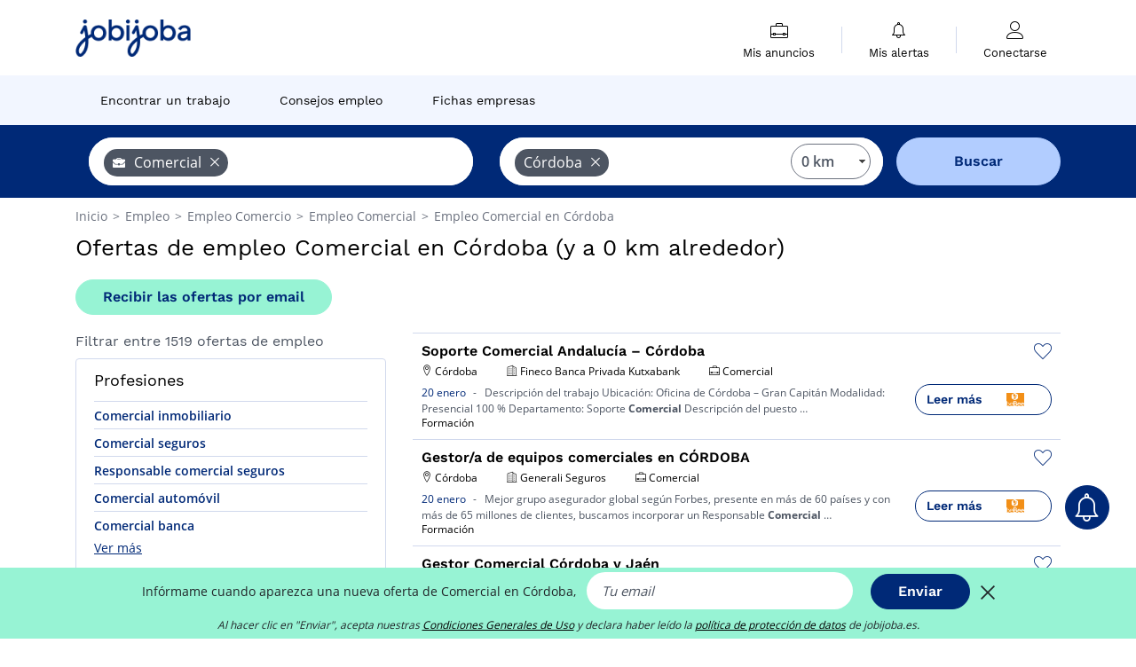

--- FILE ---
content_type: text/html; charset=UTF-8
request_url: https://www.jobijoba.es/ofertas-empleo/comercial-empleos-en-cordoba
body_size: 21224
content:
<!DOCTYPE html>
<html lang="es-ES">
<head>
    <meta http-equiv="content-type" content="text/html; charset=utf-8"/>
    <link rel="shortcut icon" type="image/x-icon" href="/build/images/favicon.ico"/>
    <link rel="apple-touch-icon" sizes="192x192" href="/build/images/icons/icon-192x192.png"/>
    <title>Ofertas de empleo Comercial en Córdoba - Jobijoba.es</title>
    <meta name="description" content="Enero 2026 - Si buscas trabajo en Comercial, existen 1519 ofertas de empleo en Córdoba. Accede a todas las ofertas de empleo de Comercial en Córdoba."/>
    <link rel="canonical" href="https://www.jobijoba.es/ofertas-empleo/comercial-empleos-en-cordoba"/>
    <meta name="theme-color" content="#ffffff">
    <meta name="viewport"
          content="width=device-width, height=device-height, initial-scale=1.0, maximum-scale=1.0, user-scalable=1"/>
    <meta name="robots" content="index, follow">
    <meta name="google" content="nositelinkssearchbox"/>
    <link rel="preconnect" href="https://jobijoba.imgix.net/">
    <link rel="preconnect" href="https://accounts.google.com"/>
    <link rel="preconnect" href="https://www.googletagmanager.com"/>
    <link rel="preconnect" href="https://sdk.privacy-center.org"/>
    <link rel="manifest" type="application/json" href="/manifest.json" crossorigin="use-credentials">
    <link rel="preload" href="/build/fonts/WorkSans-Regular.393cfc4d.woff2" as="font" type="font/woff2" crossorigin="anonymous"/>
    <link rel="preload" href="/build/fonts/WorkSans-SemiBold.02545a07.woff2" as="font" type="font/woff2" crossorigin="anonymous"/>
    <link rel="preload" href="/build/fonts/open-sans-400.dfdc1a4b.woff2" as="font" type="font/woff2" crossorigin="anonymous"/>
    <link rel="preload" href="/build/fonts/icomoon.b9914f7e.woff2" as="font" type="font/woff2" crossorigin="anonymous"/>
    <meta property="og:title" content="Ofertas de empleo Comercial en Córdoba - Jobijoba.es">
    <meta property="og:description" content="Enero 2026 - Si buscas trabajo en Comercial, existen 1519 ofertas de empleo en Córdoba. Accede a todas las ofertas de empleo de Comercial en Córdoba.">
    <meta property="og:url" content="https://www.jobijoba.es/ofertas-empleo/comercial-empleos-en-cordoba">
    <meta property="og:site_name" content="Jobijoba">
    <meta property="og:image" content="https://www.jobijoba.es/build/images/logo-jobijoba-200x200.jpg">
    <meta property="og:image:type" content="image/jpeg">
    <meta property="og:image:width" content="200">
    <meta property="og:image:height" content="200">
    <meta property="og:locale" content="es_ES">
    <meta property="og:type" content="website">

    <meta property="fb:app_id" content="689484424481557" />

    <meta name="twitter:card" content="summary" />
    <meta name="twitter:site" content="@JobiJoba_ES" />

                <link rel="stylesheet" href="/build/8543.3e817814.css"><link rel="stylesheet" href="/build/8298.9407c636.css">
    
    <link rel="stylesheet" href="/build/5176.36ebcf9b.css"><link rel="stylesheet" href="/build/results.a9195d6a.css">

    



    <script nonce="uoYlnyalXzcqLd0AvfvSbw==">
                                    
        window.dataLayer = window.dataLayer || [];
        window.dataLayer.push({
            'categoryPage': 'search_results_index',
            'sujetPage': 'search_results',
            'typePage': 'index_jobtitle_city',                             'Metier' : 'comercial',
                'Domaine' : 'comercio',
                'Localite' : 'córdoba',
                'jobCounter' : 1519,
                    });
    </script>

    <script nonce="uoYlnyalXzcqLd0AvfvSbw==" type="text/javascript">
        var _paq = window._paq || [];
    </script>

    <!-- Google Tag Manager -->
<script nonce="uoYlnyalXzcqLd0AvfvSbw==">
window.didomiOnReady = window.didomiOnReady || [];
window.didomiOnReady.push(function () {
    (function(w,d,s,l,i){w[l]=w[l]||[];w[l].push({'gtm.start':
        new Date().getTime(),event:'gtm.js'});var f=d.getElementsByTagName(s)[0],
        j=d.createElement(s),dl=l!='dataLayer'?'&l='+l:'';j.async=true;j.src=
        'https://www.googletagmanager.com/gtm.js?id='+i+dl;f.parentNode.insertBefore(j,f);
    })(window,document,'script','dataLayer','GTM-MZGGGQS');
});
</script>
<!-- End Google Tag Manager -->


        </head>
<body>

        
            <header>
    <div id="header-wrapper" class="header-container" itemscope itemtype="http://www.schema.org/SiteNavigationElement">
        <div id="header-navbar-anchor"></div>
        <div class="navbar header-navbar py-0">
            <button type="button" class="header-navbar-menu js-menu">
                <div class="line-1"></div>
                <div class="line-2"></div>
                <div class="line-3"></div>
            </button>
            <div class="container navbar-container">
                <a class="navbar-brand d-flex align-items-center" href="/">
                    <img class="navbar-logo" src="/build/images/logo_jobijoba.png?v2025-01-21" alt="Empleo" title="Empleos" width="255" height="70">
                </a>
                <div class="nav navbar-right navbar-links d-flex align-items-center">
                                        <div class="navbar-links-group">
                                                <div class="navbar-link d-flex flex-md-row flex-lg-column " data-href="/my-search-history" itemprop="url">
                            <span class="navbar-link-icon icon-resume-briefcase"></span>
                            <span class="navbar-link-label" itemprop="name">Mis anuncios</span>
                            <span class="border-active"></span>
                        </div>
                        <span class="navbar-link-separator"></span>
                        <div class="navbar-link d-flex flex-md-row flex-lg-column " data-href="/my-alerts" itemprop="url">
                            <span class="navbar-link-icon icon-bell"></span>
                            <span class="navbar-link-label" itemprop="name">Mis alertas</span>
                            <span class="border-active"></span>
                        </div>
                        <span class="navbar-link-separator"></span>
                        <a class="navbar-link d-flex flex-md-row flex-lg-column " href="/my-profile" rel="nofollow" itemprop="url">
                            <span class="navbar-link-icon icon-user-account"></span>
                            <span class="navbar-link-label" itemprop="name">
                                                                    Conectarse                                                            </span>
                            <span class="border-active"></span>
                        </a>
                    </div>
                </div>
            </div>
                            <button type="button" class="navbar-toggle navbar-search d-sm-block d-md-block d-lg-none">
                    <span class="icon-search"></span>
                </button>
                    </div>

        <div class="header-subnavbar py-0">
            <div class="container subnavbar-container">
                <div class="subnavbar">
                    <div class="subnavbar-links-group d-flex">
                                                                                <a itemprop="url" href="/ofertas-empleo" 
                                    class="subnavbar-link d-flex align-items-center ">
                                <span itemprop="name">Encontrar un trabajo</span>
                            </a>
                                                                                                                                                                        <a itemprop="url" href="/dosieres"
                                    class="subnavbar-link d-flex align-items-center ">
                                    <span itemprop="name">Consejos empleo</span>
                                </a>
                                                                                                                                                <a itemprop="url" href="/empresas"
                                    class="subnavbar-link d-flex align-items-center ">
                                    <span itemprop="name">Fichas empresas</span>
                                </a>
                                                                        </div>
                </div>
            </div>
        </div>

    </div>

    </header>
    
        
<div id="form">
    <div id="header-search-box-anchor"></div>
    <div id="header-search-box" class="search-box-common">
        <img alt="" src="/build/images/cover-home.jpg" class="search-box-img d-flex d-lg-none d-xl-none" srcset="/build/images/cover-home-576.jpg 576w, /build/images/cover-home-768.jpg 768w, /build/images/cover-home-992.jpg 992w, /build/images/cover-home-1200.jpg 1200w">
        <div class="container container-searchbox">
            <div id="search-box">
                <div class="clearfix d-flex flex-column flex-lg-row">
                    <div id="form_what" class="suggest col-12 col-lg-5">
                        <div id="form_what_input"
                             data-text="¿Qué empleo estás buscando?"
                             class="w-100">
                        </div>
                    </div>

                                            <div id="form_where" class="suggest col-12 col-lg-5">
                            <div id="form_where_perimeter">
                                <select id="form_where_perimeter_select" class="ui-multiselect-perimeter">
                                                                            <option value="0" class="perimeter-option" selected>
                                            0 km
                                        </option>
                                                                            <option value="10" class="perimeter-option" >
                                            10 km
                                        </option>
                                                                            <option value="15" class="perimeter-option" >
                                            15 km
                                        </option>
                                                                            <option value="20" class="perimeter-option" >
                                            20 km
                                        </option>
                                                                            <option value="50" class="perimeter-option" >
                                            50 km
                                        </option>
                                                                    </select>
                            </div>
                            <div id="form_where_input" data-text="¿Dónde?" class="w-100"></div>
                        </div>
                    
                    <span id="form_submit_btn" class="search-box-button col-12 col-lg-2">Buscar</span>
                </div>
            </div>
        </div>
    </div>
</div>

    


    
            <div class="container">
                <div id="wo-breadcrumbs" class="c_breadcrumb" itemscope itemtype="http://schema.org/BreadcrumbList">
        <span itemprop="itemListElement" itemscope itemtype="http://schema.org/ListItem">
            <a itemprop="item" href="/" title="Inicio">
                <span itemprop="name">
                    Inicio                </span>
                <meta itemprop="position" content="1" />
            </a>
        </span>

                    <span class="wo-separator"> &gt; </span>
            <span itemprop="itemListElement" itemscope itemtype="http://schema.org/ListItem">
                                <a itemprop="item" href="/ofertas-empleo" title="Empleo">
                                    <span itemprop="name">
                        Empleo
                    </span>
                    <meta itemprop="position" content="2" />
                                </a>
                            </span>
                    <span class="wo-separator"> &gt; </span>
            <span itemprop="itemListElement" itemscope itemtype="http://schema.org/ListItem">
                                <a itemprop="item" href="/ofertas-empleo/comercio-empleos" title="Empleo Comercio ">
                                    <span itemprop="name">
                        Empleo Comercio 
                    </span>
                    <meta itemprop="position" content="3" />
                                </a>
                            </span>
                    <span class="wo-separator"> &gt; </span>
            <span itemprop="itemListElement" itemscope itemtype="http://schema.org/ListItem">
                                <a itemprop="item" href="/ofertas-empleo/comercial-empleos" title="Empleo Comercial ">
                                    <span itemprop="name">
                        Empleo Comercial 
                    </span>
                    <meta itemprop="position" content="4" />
                                </a>
                            </span>
                    <span class="wo-separator"> &gt; </span>
            <span itemprop="itemListElement" itemscope itemtype="http://schema.org/ListItem">
                                <a itemprop="item" href="/ofertas-empleo/comercial-empleos-en-cordoba" title="Empleo Comercial en Córdoba">
                                    <span itemprop="name">
                        Empleo Comercial en Córdoba
                    </span>
                    <meta itemprop="position" content="5" />
                                </a>
                            </span>
            </div>

        </div>
    
    <div class="container results-container">
        <div class="results-header row">
            <div class="col-12">
                <h1 class="results-h1 jj-text-xlarge">
                    Ofertas de empleo Comercial en Córdoba (y a 0 km alrededor)
                </h1>
                <span class="alert-button button-secondary c_button" data-search-id="" data-origin="top" data-url="https://www.jobijoba.es/alert/create">
                    Recibir las ofertas por email
                </span>
            </div>
        </div>
        <div class="row">
            <div class="filters col-12 col-lg-4">
            <div class="row">
            <div class="col-md-12 clearfix">
                
            </div>
        </div>
        <h2 id="filter-title" class="filter-h2 d-flex justify-content-between jj-text-xsmall">
        Filtrar entre 1519 ofertas de empleo
        <span class="mobile-icon">
            <span class="icon-arrow-down2"></span>
            <span class="icon-arrow-up2"></span>
        </span>
    </h2>
                                                                        <div class="filter-card" id="jobtitles">
        <div class="filter-card-header d-flex justify-content-between">
            Profesiones
            <span class="mobile-icon">
                <span class="icon-arrow-down2"></span>
                <span class="icon-arrow-up2"></span>
            </span>
        </div>
        <div class="filter-card-body">
                                                                            
                                                
                                
                <div class="jj-border">
                    <a href="/ofertas-empleo/comercial-inmobiliario-empleos-en-cordoba" class="filter-link" title="Empleo Comercial inmobiliario en Córdoba">
                                        Comercial inmobiliario
                    </a>
                </div>
                                                                
                                                
                                
                <div class="jj-border">
                    <a href="/ofertas-empleo/comercial-seguros-empleos-en-cordoba" class="filter-link" title="Empleo Comercial seguros en Córdoba">
                                        Comercial seguros
                    </a>
                </div>
                                                                
                                                
                                
                <div class="jj-border">
                    <a href="/ofertas-empleo/responsable-comercial-seguros-empleos-en-cordoba" class="filter-link" title="Empleo Responsable comercial seguros en Córdoba">
                                        Responsable comercial seguros
                    </a>
                </div>
                                                                
                                                
                                
                <div class="jj-border">
                    <a href="/ofertas-empleo/comercial-automovil-empleos-en-cordoba" class="filter-link" title="Empleo Comercial automóvil en Córdoba">
                                        Comercial automóvil
                    </a>
                </div>
                                                                
                                                
                                
                <div class="jj-border">
                    <a href="/ofertas-empleo/comercial-banca-empleos-en-cordoba" class="filter-link" title="Empleo Comercial banca en Córdoba">
                                        Comercial banca
                    </a>
                </div>
                                                                
                                                
                                
                <div class="d-none jj-border">
                    <a href="/ofertas-empleo/comercial-exportaciones-empleos-en-cordoba" class="filter-link" title="Empleo Comercial exportaciones en Córdoba">
                                        Comercial exportaciones
                    </a>
                </div>
                                                                
                                                
                                
                <div class="d-none jj-border">
                    <a href="/ofertas-empleo/comercial-formacion-empleos-en-cordoba" class="filter-link" title="Empleo Comercial formación en Córdoba">
                                        Comercial formación
                    </a>
                </div>
                                                                
                                                
                                
                <div class="d-none jj-border">
                    <a href="/ofertas-empleo/agente-comercial-empleos-en-cordoba" class="filter-link" title="Empleo Agente comercial en Córdoba">
                                        Agente comercial
                    </a>
                </div>
                                                                
                                                
                                
                <div class="d-none jj-border">
                    <a href="/ofertas-empleo/consejero-de-venta-empleos-en-cordoba" class="filter-link" title="Empleo Consejero de ventas en Córdoba">
                                        Consejero de ventas
                    </a>
                </div>
                                                                
                                                
                                
                <div class="d-none jj-border">
                    <a href="/ofertas-empleo/ejecutivo-comercial-empleos-en-cordoba" class="filter-link" title="Empleo Ejecutivo comercial en Córdoba">
                                        Ejecutivo comercial
                    </a>
                </div>
                                                                
                                                
                                
                <div class="d-none jj-border">
                    <a href="/ofertas-empleo/tecnico-comercial-empleos-en-cordoba" class="filter-link" title="Empleo Técnico comercial en Córdoba">
                                        Técnico comercial
                    </a>
                </div>
                                                                
                                                
                                
                <div class="d-none jj-border">
                    <a href="/ofertas-empleo/empleado-administrativo-empleos-en-cordoba" class="filter-link" title="Empleo Empleado administrativo en Córdoba">
                                        Empleado administrativo
                    </a>
                </div>
                                                                
                                                
                                
                <div class="d-none jj-border">
                    <a href="/ofertas-empleo/recepcionista-empleos-en-cordoba" class="filter-link" title="Empleo Recepcionista en Córdoba">
                                        Recepcionista
                    </a>
                </div>
                                                                
                                                
                                
                <div class="d-none jj-border">
                    <a href="/ofertas-empleo/responsable-grandes-cuentas-empleos-en-cordoba" class="filter-link" title="Empleo Responsable grandes cuentas en Córdoba">
                                        Responsable grandes cuentas
                    </a>
                </div>
                                                                
                                                
                                
                <div class="d-none jj-border">
                    <a href="/ofertas-empleo/delegado-comercial-empleos-en-cordoba" class="filter-link" title="Empleo Delegado comercial en Córdoba">
                                        Delegado comercial
                    </a>
                </div>
                                                                
                                                
                                
                <div class="d-none jj-border">
                    <a href="/ofertas-empleo/agente-comercial-inmobiliario-empleos-en-cordoba" class="filter-link" title="Empleo Agente comercial inmobiliario en Córdoba">
                                        Agente comercial inmobiliario
                    </a>
                </div>
                                                                
                                                
                                
                <div class="d-none jj-border">
                    <a href="/ofertas-empleo/agente-inmobiliario-empleos-en-cordoba" class="filter-link" title="Empleo Agente inmobiliario en Córdoba">
                                        Agente inmobiliario
                    </a>
                </div>
                                                                
                                                
                                
                <div class="d-none jj-border">
                    <a href="/ofertas-empleo/manager-de-ventas-empleos-en-cordoba" class="filter-link" title="Empleo Manager de ventas en Córdoba">
                                        Manager de ventas
                    </a>
                </div>
                                                                
                                                
                                
                <div class="d-none jj-border">
                    <a href="/ofertas-empleo/business-developer-empleos-en-cordoba" class="filter-link" title="Empleo Business developer en Córdoba">
                                        Business developer
                    </a>
                </div>
                                                                
                                                
                                
                <div class="d-none jj-border">
                    <a href="/ofertas-empleo/vendedor-empleos-en-cordoba" class="filter-link" title="Empleo Vendedor en Córdoba">
                                        Vendedor
                    </a>
                </div>
                                                                
                                                
                                
                <div class="d-none jj-border">
                    <a href="/ofertas-empleo/responsable-comercial-empleos-en-cordoba" class="filter-link" title="Empleo Responsable comercial en Córdoba">
                                        Responsable comercial
                    </a>
                </div>
                                                                
                                                
                                
                <div class="d-none jj-border">
                    <a href="/ofertas-empleo/consultor-financiero-empleos-en-cordoba" class="filter-link" title="Empleo Consultor financiero en Córdoba">
                                        Consultor financiero
                    </a>
                </div>
                                                                
                                                
                                
                <div class="d-none jj-border">
                    <a href="/ofertas-empleo/desarrollador-informatico-empleos-en-cordoba" class="filter-link" title="Empleo Desarrollador informático en Córdoba">
                                        Desarrollador informático
                    </a>
                </div>
                                                                
                                                
                                
                <div class="d-none jj-border">
                    <a href="/ofertas-empleo/responsable-de-logistica-empleos-en-cordoba" class="filter-link" title="Empleo Responsable de logística en Córdoba">
                                        Responsable de logística
                    </a>
                </div>
                                                                
                                                
                                
                <div class="d-none jj-border">
                    <a href="/ofertas-empleo/controlador-financiero-empleos-en-cordoba" class="filter-link" title="Empleo Controlador financiero en Córdoba">
                                        Controlador financiero
                    </a>
                </div>
                                                                
                                                
                                
                <div class="d-none jj-border">
                    <a href="/ofertas-empleo/director-comercial-empleos-en-cordoba" class="filter-link" title="Empleo Director comercial en Córdoba">
                                        Director comercial
                    </a>
                </div>
                                                                
                                                
                                
                <div class="d-none jj-border">
                    <a href="/ofertas-empleo/nutricionista-empleos-en-cordoba" class="filter-link" title="Empleo Nutriologo en Córdoba">
                                        Nutriologo
                    </a>
                </div>
                                                                
                                                
                                
                <div class="d-none jj-border">
                    <a href="/ofertas-empleo/profesor-empleos-en-cordoba" class="filter-link" title="Empleo Profesor en Córdoba">
                                        Profesor
                    </a>
                </div>
                                                                
                                                
                                
                <div class="d-none jj-border">
                    <a href="/ofertas-empleo/construccion-empleos-en-cordoba" class="filter-link" title="Empleo Construcción en Córdoba">
                                        Construcción
                    </a>
                </div>
                                                                
                                                
                                
                <div class="d-none jj-border">
                    <a href="/ofertas-empleo/empleado-de-limpieza-empleos-en-cordoba" class="filter-link" title="Empleo Empleado de limpieza en Córdoba">
                                        Empleado de limpieza
                    </a>
                </div>
            
                            <div class="show-more" >Ver más</div>
                <div class="show-less d-none">Esconder</div>
                    </div>
    </div>
        
        <div class="filter-card d-none d-md-block" id="salary">
    <h2 class="filter-h2 filter-card-header text-center jj-text-large">
        Salario medio para Comercial en Córdoba
    </h2>
    <div class="filter-card-body">
        <div class="text-primary text-center value">25.000 €</div>
        <div class="text-center jj-text-small">Salario medio bruto annual</div>
        <div id="salary-graph"
             data-salary-min="23000"
             data-salary-max="65000"
             data-salary-mean="25000" data-highcharts-chart="0"></div>
    </div>
</div>

                                    <div class="filter-card" id="companies">
        <div class="filter-card-header d-flex justify-content-between">
            Empresas
            <span class="mobile-icon">
                <span class="icon-arrow-down2"></span>
                <span class="icon-arrow-up2"></span>
            </span>
        </div>
        <div class="filter-card-body">
                                                                            
                                                
                                                                    
                <div class="jj-border">
                    <div data-href="/query/?what=comercial_electryconsulting&amp;where=cordoba&amp;where_type=city&amp;perimeter=0" class="filter-link" title="Empleo Electryconsulting en Córdoba">
                                            <img class="filter-link-img" height="40px" src="https://www.jobijoba.es/image/company/electryconsulting.gif" alt="" loading="lazy" />
                                        Electryconsulting
                    </div>
                </div>
                                                                
                                                
                                                                    
                <div class="jj-border">
                    <div data-href="/query/?what=comercial_wurth&amp;where=cordoba&amp;where_type=city&amp;perimeter=0" class="filter-link" title="Empleo Wurth en Córdoba">
                                            <img class="filter-link-img" height="40px" src="https://www.jobijoba.es/image/company/wurth.gif" alt="" loading="lazy" />
                                        Wurth
                    </div>
                </div>
                                                                
                                                
                                                                    
                <div class="jj-border">
                    <div data-href="/query/?what=comercial_leroy-merlin&amp;where=cordoba&amp;where_type=city&amp;perimeter=0" class="filter-link" title="Empleo Leroy Merlin en Córdoba">
                                            <img class="filter-link-img" height="40px" src="https://www.jobijoba.es/image/company/leroy%20merlin.gif" alt="" loading="lazy" />
                                        Leroy Merlin
                    </div>
                </div>
                                                                
                                                
                                                                    
                <div class="jj-border">
                    <div data-href="/query/?what=comercial_manpower&amp;where=cordoba&amp;where_type=city&amp;perimeter=0" class="filter-link" title="Empleo Manpower en Córdoba">
                                            <img class="filter-link-img" height="40px" src="https://www.jobijoba.es/image/company/manpower.gif" alt="" loading="lazy" />
                                        Manpower
                    </div>
                </div>
                                                                
                                                
                                                                    
                <div class="jj-border">
                    <div data-href="/query/?what=comercial_ilunion&amp;where=cordoba&amp;where_type=city&amp;perimeter=0" class="filter-link" title="Empleo Ilunion en Córdoba">
                                            <img class="filter-link-img" height="40px" src="https://www.jobijoba.es/image/company/ilunion.gif" alt="" loading="lazy" />
                                        Ilunion
                    </div>
                </div>
                                                                
                                                
                                                                    
                <div class="d-none jj-border">
                    <div data-href="/query/?what=comercial_cronoshare-com&amp;where=cordoba&amp;where_type=city&amp;perimeter=0" class="filter-link" title="Empleo Cronoshare.Com en Córdoba">
                                            <img class="filter-link-img" height="40px" src="https://www.jobijoba.es/image/company/cronoshare.com.gif" alt="" loading="lazy" />
                                        Cronoshare.Com
                    </div>
                </div>
                                                                
                                                
                                                                    
                <div class="d-none jj-border">
                    <div data-href="/query/?what=comercial_salesland&amp;where=cordoba&amp;where_type=city&amp;perimeter=0" class="filter-link" title="Empleo Salesland en Córdoba">
                                            <img class="filter-link-img" height="40px" src="https://www.jobijoba.es/image/company/salesland.gif" alt="" loading="lazy" />
                                        Salesland
                    </div>
                </div>
                                                                
                                                
                                                                    
                <div class="d-none jj-border">
                    <div data-href="/query/?what=comercial_winche-redes-comerciales&amp;where=cordoba&amp;where_type=city&amp;perimeter=0" class="filter-link" title="Empleo Winche Redes Comerciales en Córdoba">
                                            <img class="filter-link-img" height="40px" src="https://www.jobijoba.es/image/company/winche%20redes%20comerciales.gif" alt="" loading="lazy" />
                                        Winche Redes Comerciales
                    </div>
                </div>
                                                                
                                                
                                                                    
                <div class="d-none jj-border">
                    <div data-href="/query/?what=comercial_blinker&amp;where=cordoba&amp;where_type=city&amp;perimeter=0" class="filter-link" title="Empleo Blinker en Córdoba">
                                            <img class="filter-link-img" height="40px" src="https://www.jobijoba.es/image/company/blinker.gif" alt="" loading="lazy" />
                                        Blinker
                    </div>
                </div>
                                                                
                                                
                                                                    
                <div class="d-none jj-border">
                    <div data-href="/query/?what=comercial_complutel-comunicaciones&amp;where=cordoba&amp;where_type=city&amp;perimeter=0" class="filter-link" title="Empleo Complutel Comunicaciones en Córdoba">
                                            <img class="filter-link-img" height="40px" src="https://www.jobijoba.es/image/company/complutel%20comunicaciones.gif" alt="" loading="lazy" />
                                        Complutel Comunicaciones
                    </div>
                </div>
                                                                
                                                
                                                                    
                <div class="d-none jj-border">
                    <div data-href="/query/?what=comercial_hays&amp;where=cordoba&amp;where_type=city&amp;perimeter=0" class="filter-link" title="Empleo Hays en Córdoba">
                                            <img class="filter-link-img" height="40px" src="https://www.jobijoba.es/image/company/hays.gif" alt="" loading="lazy" />
                                        Hays
                    </div>
                </div>
                                                                
                                                
                                                                    
                <div class="d-none jj-border">
                    <div data-href="/query/?what=comercial_generali-seguros&amp;where=cordoba&amp;where_type=city&amp;perimeter=0" class="filter-link" title="Empleo Generali Seguros en Córdoba">
                                            <img class="filter-link-img" height="40px" src="https://www.jobijoba.es/image/company/generali%20seguros.gif" alt="" loading="lazy" />
                                        Generali Seguros
                    </div>
                </div>
                                                                
                                                
                                                                    
                <div class="d-none jj-border">
                    <div data-href="/query/?what=comercial_asisa&amp;where=cordoba&amp;where_type=city&amp;perimeter=0" class="filter-link" title="Empleo ASISA en Córdoba">
                                            <img class="filter-link-img" height="40px" src="https://www.jobijoba.es/image/company/asisa.gif" alt="" loading="lazy" />
                                        ASISA
                    </div>
                </div>
                                                                
                                                
                                                                    
                <div class="d-none jj-border">
                    <div data-href="/query/?what=comercial_cosentino&amp;where=cordoba&amp;where_type=city&amp;perimeter=0" class="filter-link" title="Empleo Cosentino en Córdoba">
                                            <img class="filter-link-img" height="40px" src="https://www.jobijoba.es/image/company/cosentino.gif" alt="" loading="lazy" />
                                        Cosentino
                    </div>
                </div>
                                                                
                                                
                                                                    
                <div class="d-none jj-border">
                    <div data-href="/query/?what=comercial_cronoshare&amp;where=cordoba&amp;where_type=city&amp;perimeter=0" class="filter-link" title="Empleo Cronoshare en Córdoba">
                                            <img class="filter-link-img" height="40px" src="https://www.jobijoba.es/image/company/cronoshare.gif" alt="" loading="lazy" />
                                        Cronoshare
                    </div>
                </div>
                                                                
                                                
                                                                    
                <div class="d-none jj-border">
                    <div data-href="/query/?what=comercial_damm&amp;where=cordoba&amp;where_type=city&amp;perimeter=0" class="filter-link" title="Empleo DAMM en Córdoba">
                                            <img class="filter-link-img" height="40px" src="https://www.jobijoba.es/image/company/damm.gif" alt="" loading="lazy" />
                                        DAMM
                    </div>
                </div>
                                                                
                                                
                                                                    
                <div class="d-none jj-border">
                    <div data-href="/query/?what=comercial_grupo-dabo-consulting&amp;where=cordoba&amp;where_type=city&amp;perimeter=0" class="filter-link" title="Empleo Grupo Dabo Consulting en Córdoba">
                                            <img class="filter-link-img" height="40px" src="https://www.jobijoba.es/image/company/grupo%20dabo%20consulting.gif" alt="" loading="lazy" />
                                        Grupo Dabo Consulting
                    </div>
                </div>
                                                                
                                                
                                                                    
                <div class="d-none jj-border">
                    <div data-href="/query/?what=comercial_page-personnel&amp;where=cordoba&amp;where_type=city&amp;perimeter=0" class="filter-link" title="Empleo Page Personnel en Córdoba">
                                            <img class="filter-link-img" height="40px" src="https://www.jobijoba.es/image/company/page%20personnel.gif" alt="" loading="lazy" />
                                        Page Personnel
                    </div>
                </div>
                                                                
                                                
                                                                    
                <div class="d-none jj-border">
                    <div data-href="/query/?what=comercial_preventiva-compania-de-segurosyreaseguros&amp;where=cordoba&amp;where_type=city&amp;perimeter=0" class="filter-link" title="Empleo Preventiva Compañia De Segurosyreaseguros en Córdoba">
                                            <img class="filter-link-img" height="40px" src="https://www.jobijoba.es/image/company/preventiva%20compa%c3%b1ia%20de%20segurosyreaseguros.gif" alt="" loading="lazy" />
                                        Preventiva Compañia De Segurosyreaseguros
                    </div>
                </div>
                                                                
                                                
                                                                    
                <div class="d-none jj-border">
                    <div data-href="/query/?what=comercial_ptv-telecom&amp;where=cordoba&amp;where_type=city&amp;perimeter=0" class="filter-link" title="Empleo Ptv Telecom en Córdoba">
                                            <img class="filter-link-img" height="40px" src="https://www.jobijoba.es/image/company/ptv%20telecom.gif" alt="" loading="lazy" />
                                        Ptv Telecom
                    </div>
                </div>
                                                                
                                                
                                                                    
                <div class="d-none jj-border">
                    <div data-href="/query/?what=comercial_temps&amp;where=cordoba&amp;where_type=city&amp;perimeter=0" class="filter-link" title="Empleo TEMPS en Córdoba">
                                            <img class="filter-link-img" height="40px" src="https://www.jobijoba.es/image/company/temps.gif" alt="" loading="lazy" />
                                        TEMPS
                    </div>
                </div>
                                                                
                                                
                                                                    
                <div class="d-none jj-border">
                    <div data-href="/query/?what=comercial_talent-search-people&amp;where=cordoba&amp;where_type=city&amp;perimeter=0" class="filter-link" title="Empleo Talent Search People en Córdoba">
                                            <img class="filter-link-img" height="40px" src="https://www.jobijoba.es/image/company/talent%20search%20people.gif" alt="" loading="lazy" />
                                        Talent Search People
                    </div>
                </div>
                                                                
                                                
                                                                    
                <div class="d-none jj-border">
                    <div data-href="/query/?what=comercial_timac-agro&amp;where=cordoba&amp;where_type=city&amp;perimeter=0" class="filter-link" title="Empleo Timac Agro en Córdoba">
                                            <img class="filter-link-img" height="40px" src="https://www.jobijoba.es/image/company/timac%20agro.gif" alt="" loading="lazy" />
                                        Timac Agro
                    </div>
                </div>
            
                            <div class="show-more" >Ver más</div>
                <div class="show-less d-none">Esconder</div>
                    </div>
    </div>
                
            
        
    <div class="filter-card" id="publication_date">
        <div class="filter-card-header d-flex justify-content-between">
            Fecha de publicación
            <span class="mobile-icon">
                <span class="icon-arrow-down2"></span>
                <span class="icon-arrow-up2"></span>
            </span>
        </div>
        <div class="filter-card-body">
                                                                    <div class="jj-border">
                                            <div data-href="/query/?what=comercial&amp;where=cordoba&amp;where_type=city&amp;perimeter=0&amp;period=24_hours" class="filter-link">
                            Ultimas 24h
                        </div>
                    
                </div>
                                                                    <div class="jj-border">
                                            <div data-href="/query/?what=comercial&amp;where=cordoba&amp;where_type=city&amp;perimeter=0&amp;period=7_days" class="filter-link">
                            Ultimos 7 días
                        </div>
                    
                </div>
                                                                    <div class="jj-border">
                                            <div data-href="/query/?what=comercial&amp;where=cordoba&amp;where_type=city&amp;perimeter=0&amp;period=15_days" class="filter-link">
                            Ultimos 15 días
                        </div>
                    
                </div>
                                                                    <div class="jj-border">
                                            <div data-href="/query/?what=comercial&amp;where=cordoba&amp;where_type=city&amp;perimeter=0&amp;period=30_days" class="filter-link">
                            Ultimos 30 días
                        </div>
                    
                </div>
                    </div>
    </div>
            <div class="filter-card" id="contract_type">
        <div class="filter-card-header d-flex justify-content-between">
            Contratos
            <span class="mobile-icon">
                <span class="icon-arrow-down2"></span>
                <span class="icon-arrow-up2"></span>
            </span>
        </div>
        <div class="filter-card-body">
            
                            <div class="jj-border">
                    <label class="contract-type-label" for="Indefinido">
                    <input id="Indefinido" type="checkbox" value="Indefinido" >
                    <span class="contract-label">
                        Indefinido
                    </span>
                    </label>
                </div>
                            <div class="jj-border">
                    <label class="contract-type-label" for="Temporal">
                    <input id="Temporal" type="checkbox" value="Temporal" >
                    <span class="contract-label">
                        Temporal
                    </span>
                    </label>
                </div>
                            <div class="jj-border">
                    <label class="contract-type-label" for="Interino">
                    <input id="Interino" type="checkbox" value="Interino" >
                    <span class="contract-label">
                        Interino
                    </span>
                    </label>
                </div>
                            <div class="jj-border">
                    <label class="contract-type-label" for="Autónomo">
                    <input id="Autónomo" type="checkbox" value="Autónomo" >
                    <span class="contract-label">
                        Autónomo
                    </span>
                    </label>
                </div>
                            <div class="jj-border">
                    <label class="contract-type-label" for="Becario">
                    <input id="Becario" type="checkbox" value="Becario" >
                    <span class="contract-label">
                        Becario
                    </span>
                    </label>
                </div>
                        <button id="contract-submit" class="button-outline" type="button" data-target="https://www.jobijoba.es/query/?what=comercial&amp;where=cordoba&amp;whereType=city&amp;perimeter=0">Confirmar</button>
        </div>
    </div>


                <div id="filters-anchor"></div>
        <div id="filters-fixed" style="display: none;">
            <div class="filter-card-header">
                <p class="filter-fixed-title">Cambiar mis filtros</p>
            </div>
            <div class="filter-card-body">
                                    <div class="border-top">
                        <a class="filter-link" href="#jobtitles">Profesiones</a>
                    </div>
                                    <div class="border-top">
                        <a class="filter-link" href="#companies">Empresas</a>
                    </div>
                                    <div class="border-top">
                        <a class="filter-link" href="#publication_date">Fecha de publicación</a>
                    </div>
                                    <div class="border-top">
                        <a class="filter-link" href="#contract_type">Contratos</a>
                    </div>
                            </div>
        </div>
    </div>            <div class="right-column col-12 col-lg-8">
        <div class="offers">
                    




<div class="offer" data-id="ad_96776742739ec038613c21aafa753d27">
    <div class="actions float-right d-flex">
        <span class="icon-save-ad  icon-heart-empty js-save-ad "
              title="Guardar la oferta"></span>
    </div>

            <div data-atc="uggcf://jjj=pt=wbovwbon=pt=rf/erqverpg/bssre/511/96776742739rp038613p21nnsn753q27" class="offer-link encoded-offer-link js-target" data-product="{&quot;event&quot;:&quot;productClick&quot;,&quot;email&quot;:&quot;&quot;,&quot;ecommerce&quot;:{&quot;click&quot;:{&quot;actionField&quot;:{&quot;list&quot;:&quot;search_results_index&quot;},&quot;products&quot;:[{&quot;name&quot;:&quot;Soporte Comercial Andaluc\u00eda \u2013 C\u00f3rdoba&quot;,&quot;id&quot;:&quot;96776742739ec038613c21aafa753d27&quot;,&quot;price&quot;:0,&quot;brand&quot;:&quot;Fineco Banca Privada Kutxabank&quot;,&quot;category&quot;:&quot;Comercio&quot;,&quot;variant&quot;:&quot;emploi_payant_sponso&quot;,&quot;rhw&quot;:1342523.1,&quot;chw&quot;:1341285,&quot;bhw&quot;:1342523.1,&quot;ahw&quot;:1341285,&quot;position&quot;:1,&quot;dimension24&quot;:&quot;bebee.es_direct&quot;,&quot;customerName&quot;:&quot;beBee Platform SL&quot;,&quot;mv_test&quot;:&quot;false&quot;}]}}}">
    
        <div class="offer-header">
            <h3 class="offer-header-title">
                Soporte Comercial Andalucía – Córdoba
            </h3>

            
            <div class="offer-features">
                                    <span class="feature">
                    <span class="iconwrap">
                        <span class="icon-map-marker"></span>
                    </span>
                    <span>Córdoba</span>
                                                                                </span>
                                                                    <span class="feature">
                    <span class="iconwrap">
                        <span class="icon-apartment"></span>
                    </span>
                    <span>
                        Fineco Banca Privada Kutxabank
                                            </span>
                </span>
                
                                    <span class="feature">
                        <span class="iconwrap">
                            <span class="icon-resume-briefcase"></span>
                        </span>
                        <span>Comercial</span>
                    </span>
                
                            </div>
        </div>
        <div class="d-flex justify-content-between">
            <div class="d-inline description-wrapper">
                
                <span class="text-primary publication_date">
                    20 enero
                </span>
                <span class="separator">-</span>
                <span class="description">
                    <span class="d-none d-lg-inline">Descripción del trabajo Ubicación: </span>Oficina de Córdoba – Gran Capitán Modalidad: Presencial 100 % Departamento: Soporte <strong>Comercial</strong><span class="d-none d-lg-inline"> Descripción del puesto</span><span> &hellip;</span>
                </span>
                                    <div class="sponsorised">Formación</div>
                            </div>
            <div class="candidate d-none d-lg-block">
                <div class="button-outline candidate-btn">
                    <span class="d-inline-flex align-items-center">
                        <span class="candidate-btn-label">Leer más</span>
                        <img class="thumbnailIcon" src="https://www.jobijoba.es/image/partner/bebee.es_direct.gif" alt="bebee.es_direct" title="bebee.es_direct" />
                    </span>
                </div>
            </div>
        </div>

            </div>
    </div>
                                




<div class="offer" data-id="ad_b8faabc4615d2fc5e36e20bc6fade67e">
    <div class="actions float-right d-flex">
        <span class="icon-save-ad  icon-heart-empty js-save-ad "
              title="Guardar la oferta"></span>
    </div>

            <div data-atc="uggcf://jjj=pt=wbovwbon=pt=rf/erqverpg/bssre/511/o8snnop4615q2sp5r36r20op6snqr67r" class="offer-link encoded-offer-link js-target" data-product="{&quot;event&quot;:&quot;productClick&quot;,&quot;email&quot;:&quot;&quot;,&quot;ecommerce&quot;:{&quot;click&quot;:{&quot;actionField&quot;:{&quot;list&quot;:&quot;search_results_index&quot;},&quot;products&quot;:[{&quot;name&quot;:&quot;Gestor\/a de equipos comerciales en C\u00d3RDOBA&quot;,&quot;id&quot;:&quot;b8faabc4615d2fc5e36e20bc6fade67e&quot;,&quot;price&quot;:0,&quot;brand&quot;:&quot;Generali Seguros&quot;,&quot;category&quot;:&quot;Comercio&quot;,&quot;variant&quot;:&quot;emploi_payant_sponso&quot;,&quot;rhw&quot;:1342523.1,&quot;chw&quot;:1341285,&quot;bhw&quot;:1342523.1,&quot;ahw&quot;:1341285,&quot;position&quot;:2,&quot;dimension24&quot;:&quot;bebee.es_direct&quot;,&quot;customerName&quot;:&quot;beBee Platform SL&quot;,&quot;mv_test&quot;:&quot;false&quot;}]}}}">
    
        <div class="offer-header">
            <h3 class="offer-header-title">
                Gestor/a de equipos comerciales en CÓRDOBA
            </h3>

            
            <div class="offer-features">
                                    <span class="feature">
                    <span class="iconwrap">
                        <span class="icon-map-marker"></span>
                    </span>
                    <span>Córdoba</span>
                                                                                </span>
                                                                    <span class="feature">
                    <span class="iconwrap">
                        <span class="icon-apartment"></span>
                    </span>
                    <span>
                        Generali Seguros
                                            </span>
                </span>
                
                                    <span class="feature">
                        <span class="iconwrap">
                            <span class="icon-resume-briefcase"></span>
                        </span>
                        <span>Comercial</span>
                    </span>
                
                            </div>
        </div>
        <div class="d-flex justify-content-between">
            <div class="d-inline description-wrapper">
                
                <span class="text-primary publication_date">
                    20 enero
                </span>
                <span class="separator">-</span>
                <span class="description">
                    <span class="d-none d-lg-inline">Mejor grupo asegurador global según Forbes, presente en más </span>de 60 países y con más de 65 millones de clientes, buscamos incorporar un Responsable <strong>Comercial</strong><span class="d-none d-lg-inline"></span><span> &hellip;</span>
                </span>
                                    <div class="sponsorised">Formación</div>
                            </div>
            <div class="candidate d-none d-lg-block">
                <div class="button-outline candidate-btn">
                    <span class="d-inline-flex align-items-center">
                        <span class="candidate-btn-label">Leer más</span>
                        <img class="thumbnailIcon" src="https://www.jobijoba.es/image/partner/bebee.es_direct.gif" alt="bebee.es_direct" title="bebee.es_direct" />
                    </span>
                </div>
            </div>
        </div>

            </div>
    </div>
                                




<div class="offer" data-id="ad_4139f2ae5b6fd9f150f9beaff35d4d3c">
    <div class="actions float-right d-flex">
        <span class="icon-save-ad  icon-heart-empty js-save-ad "
              title="Guardar la oferta"></span>
    </div>

            <div data-atc="uggcf://jjj=pt=wbovwbon=pt=rf/erqverpg/bssre/511/4139s2nr5o6sq9s150s9ornss35q4q3p" class="offer-link encoded-offer-link js-target" data-product="{&quot;event&quot;:&quot;productClick&quot;,&quot;email&quot;:&quot;&quot;,&quot;ecommerce&quot;:{&quot;click&quot;:{&quot;actionField&quot;:{&quot;list&quot;:&quot;search_results_index&quot;},&quot;products&quot;:[{&quot;name&quot;:&quot;Gestor Comercial C\u00f3rdoba y Ja\u00e9n&quot;,&quot;id&quot;:&quot;4139f2ae5b6fd9f150f9beaff35d4d3c&quot;,&quot;price&quot;:0,&quot;brand&quot;:&quot;Cervezas Gran V\u00eda&quot;,&quot;category&quot;:&quot;Comercio&quot;,&quot;variant&quot;:&quot;emploi_payant_sponso&quot;,&quot;rhw&quot;:1342523.1,&quot;chw&quot;:1341285,&quot;bhw&quot;:1342523.1,&quot;ahw&quot;:1341285,&quot;position&quot;:3,&quot;dimension24&quot;:&quot;bebee.es_direct&quot;,&quot;customerName&quot;:&quot;beBee Platform SL&quot;,&quot;mv_test&quot;:&quot;false&quot;}]}}}">
    
        <div class="offer-header">
            <h3 class="offer-header-title">
                Gestor Comercial Córdoba y Jaén
            </h3>

            
            <div class="offer-features">
                                    <span class="feature">
                    <span class="iconwrap">
                        <span class="icon-map-marker"></span>
                    </span>
                    <span>Córdoba</span>
                                                                                </span>
                                                                    <span class="feature">
                    <span class="iconwrap">
                        <span class="icon-apartment"></span>
                    </span>
                    <span>
                        Cervezas Gran Vía
                                            </span>
                </span>
                
                                    <span class="feature">
                        <span class="iconwrap">
                            <span class="icon-resume-briefcase"></span>
                        </span>
                        <span>Comercial</span>
                    </span>
                
                            </div>
        </div>
        <div class="d-flex justify-content-between">
            <div class="d-inline description-wrapper">
                
                <span class="text-primary publication_date">
                    14 enero
                </span>
                <span class="separator">-</span>
                <span class="description">
                    <span class="d-none d-lg-inline"></span>En Cervezas Gran Vía buscamos un gestor <strong>comercial</strong> para trabajar en Córdoba y Jaén. &hellip; . *<span class="d-none d-lg-inline"> Apoyar al Delegado <strong>Comercial</strong> de Andalucía</span><span> &hellip;</span>
                </span>
                                    <div class="sponsorised">Formación</div>
                            </div>
            <div class="candidate d-none d-lg-block">
                <div class="button-outline candidate-btn">
                    <span class="d-inline-flex align-items-center">
                        <span class="candidate-btn-label">Leer más</span>
                        <img class="thumbnailIcon" src="https://www.jobijoba.es/image/partner/bebee.es_direct.gif" alt="bebee.es_direct" title="bebee.es_direct" />
                    </span>
                </div>
            </div>
        </div>

            </div>
    </div>
                        </div>

    <div class="offers">
                    




<div class="offer" data-id="ad_5a1d2cb55efb269648907670087efdee">
    <div class="actions float-right d-flex">
        <span class="icon-save-ad  icon-heart-empty js-save-ad "
              title="Guardar la oferta"></span>
    </div>

            <div data-atc="uggcf://jjj=pt=wbovwbon=pt=rf/erqverpg/bssre/69/5n1q2po55rso269648907670087rsqrr" class="offer-link encoded-offer-link js-target" data-product="{&quot;event&quot;:&quot;productClick&quot;,&quot;email&quot;:&quot;&quot;,&quot;ecommerce&quot;:{&quot;click&quot;:{&quot;actionField&quot;:{&quot;list&quot;:&quot;search_results_index&quot;},&quot;products&quot;:[{&quot;name&quot;:&quot;Gesti\u00f3n Comercial - Montilla (C\u00f3rdoba)&quot;,&quot;id&quot;:&quot;5a1d2cb55efb269648907670087efdee&quot;,&quot;price&quot;:0,&quot;brand&quot;:&quot;Grupo Cooperativo Cajamar&quot;,&quot;category&quot;:&quot;Comercio&quot;,&quot;variant&quot;:&quot;emploi_payant_exact&quot;,&quot;rhw&quot;:1341491.35,&quot;chw&quot;:1341285,&quot;bhw&quot;:1341491.35,&quot;ahw&quot;:1341285,&quot;position&quot;:4,&quot;dimension24&quot;:&quot;jobrapido.es_dynamic&quot;,&quot;customerName&quot;:&quot;Jobrapido S.r.l&quot;,&quot;mv_test&quot;:&quot;false&quot;}]}}}">
    
        <div class="offer-header">
            <h3 class="offer-header-title">
                Gestión Comercial - Montilla (Córdoba)
            </h3>

            
            <div class="offer-features">
                                    <span class="feature">
                    <span class="iconwrap">
                        <span class="icon-map-marker"></span>
                    </span>
                    <span>Córdoba</span>
                                                                                </span>
                                                                    <span class="feature">
                    <span class="iconwrap">
                        <span class="icon-apartment"></span>
                    </span>
                    <span>
                        Grupo Cooperativo Cajamar
                                            </span>
                </span>
                
                                    <span class="feature">
                        <span class="iconwrap">
                            <span class="icon-resume-briefcase"></span>
                        </span>
                        <span>Comercial</span>
                    </span>
                
                            </div>
        </div>
        <div class="d-flex justify-content-between">
            <div class="d-inline description-wrapper">
                                    <a class="permalink-link" href="https://www.jobijoba.es/oferta-empleo/69/5a1d2cb55efb269648907670087efdee" title="Gestión Comercial - Montilla (Córdoba)">
                        <span class="permalink-icon icon-eye2"></span>
                    </a>
                
                <span class="text-primary publication_date">
                    Publicado hace 2 hr horas
                </span>
                <span class="separator">-</span>
                <span class="description">
                    <span class="d-none d-lg-inline"></span>¿Tienes conocimiento <strong>comercial</strong> de la plaza # MONTILLA # y experiencia en venta de servicios<span class="d-none d-lg-inline"> financieros? Buscamos Talento para la gestión</span><span> &hellip;</span>
                </span>
                            </div>
            <div class="candidate d-none d-lg-block">
                <div class="button-outline candidate-btn">
                    <span class="d-inline-flex align-items-center">
                        <span class="candidate-btn-label">Leer más</span>
                        <img class="thumbnailIcon" src="https://www.jobijoba.es/image/partner/jobrapido.es_dynamic.gif" alt="jobrapido.es_dynamic" title="jobrapido.es_dynamic" />
                    </span>
                </div>
            </div>
        </div>

            </div>
    </div>
                                                                                




<div class="offer" data-id="ad_b92c2b1cc572df33b1da4211b2dd3df3">
    <div class="actions float-right d-flex">
        <span class="icon-save-ad  icon-heart-empty js-save-ad "
              title="Guardar la oferta"></span>
    </div>

            <div data-atc="uggcf://jjj=pt=wbovwbon=pt=rf/erqverpg/bssre/69/o92p2o1pp572qs33o1qn4211o2qq3qs3" class="offer-link encoded-offer-link js-target" data-product="{&quot;event&quot;:&quot;productClick&quot;,&quot;email&quot;:&quot;&quot;,&quot;ecommerce&quot;:{&quot;click&quot;:{&quot;actionField&quot;:{&quot;list&quot;:&quot;search_results_index&quot;},&quot;products&quot;:[{&quot;name&quot;:&quot;Captador\/a Comercial (CORDOBA, 12-20h)&quot;,&quot;id&quot;:&quot;b92c2b1cc572df33b1da4211b2dd3df3&quot;,&quot;price&quot;:0,&quot;brand&quot;:&quot;Talent Search People&quot;,&quot;category&quot;:&quot;Comercio&quot;,&quot;variant&quot;:&quot;emploi_payant_exact&quot;,&quot;rhw&quot;:1341491.35,&quot;chw&quot;:1341285,&quot;bhw&quot;:1341491.35,&quot;ahw&quot;:1341285,&quot;position&quot;:5,&quot;dimension24&quot;:&quot;jobrapido.es_dynamic&quot;,&quot;customerName&quot;:&quot;Jobrapido S.r.l&quot;,&quot;mv_test&quot;:&quot;false&quot;}]}}}">
    
        <div class="offer-header">
            <h3 class="offer-header-title">
                Captador/a Comercial (CORDOBA, 12-20h)
            </h3>

            
            <div class="offer-features">
                                    <span class="feature">
                    <span class="iconwrap">
                        <span class="icon-map-marker"></span>
                    </span>
                    <span>Córdoba</span>
                                                                                </span>
                                                                    <span class="feature">
                    <span class="iconwrap">
                        <span class="icon-apartment"></span>
                    </span>
                    <span>
                        Talent Search People
                                            </span>
                </span>
                
                                    <span class="feature">
                        <span class="iconwrap">
                            <span class="icon-resume-briefcase"></span>
                        </span>
                        <span>Comercial</span>
                    </span>
                
                            </div>
        </div>
        <div class="d-flex justify-content-between">
            <div class="d-inline description-wrapper">
                                    <a class="permalink-link" href="https://www.jobijoba.es/oferta-empleo/69/b92c2b1cc572df33b1da4211b2dd3df3" title="Captador/a Comercial (CORDOBA, 12-20h)">
                        <span class="permalink-icon icon-eye2"></span>
                    </a>
                
                <span class="text-primary publication_date">
                    Publicado hace 2 hr horas
                </span>
                <span class="separator">-</span>
                <span class="description">
                    <span class="d-none d-lg-inline"></span>¿Tienes espíritu <strong>comercial</strong> y te encanta el trato con el cliente? ¡Esta oportunidad es para ti!<span class="d-none d-lg-inline"> &hellip; Desde Talent Search People estamos buscando</span><span> &hellip;</span>
                </span>
                            </div>
            <div class="candidate d-none d-lg-block">
                <div class="button-outline candidate-btn">
                    <span class="d-inline-flex align-items-center">
                        <span class="candidate-btn-label">Leer más</span>
                        <img class="thumbnailIcon" src="https://www.jobijoba.es/image/partner/jobrapido.es_dynamic.gif" alt="jobrapido.es_dynamic" title="jobrapido.es_dynamic" />
                    </span>
                </div>
            </div>
        </div>

            </div>
    </div>
                                                                                




<div class="offer" data-id="ad_f14bc0fe124e51891b7042331038ccd7">
    <div class="actions float-right d-flex">
        <span class="icon-save-ad  icon-heart-empty js-save-ad "
              title="Guardar la oferta"></span>
    </div>

            <div data-atc="uggcf://jjj=pt=wbovwbon=pt=rf/erqverpg/bssre/69/s14op0sr124r51891o7042331038ppq7" class="offer-link encoded-offer-link js-target" data-product="{&quot;event&quot;:&quot;productClick&quot;,&quot;email&quot;:&quot;&quot;,&quot;ecommerce&quot;:{&quot;click&quot;:{&quot;actionField&quot;:{&quot;list&quot;:&quot;search_results_index&quot;},&quot;products&quot;:[{&quot;name&quot;:&quot;Gesti\u00f3n Comercial Banca Empresas - C\u00f3rdoba&quot;,&quot;id&quot;:&quot;f14bc0fe124e51891b7042331038ccd7&quot;,&quot;price&quot;:0,&quot;brand&quot;:&quot;Grupo Cooperativo Cajamar&quot;,&quot;category&quot;:&quot;Comercio&quot;,&quot;variant&quot;:&quot;emploi_payant_exact&quot;,&quot;rhw&quot;:1341491.35,&quot;chw&quot;:1341285,&quot;bhw&quot;:1341491.35,&quot;ahw&quot;:1341285,&quot;position&quot;:6,&quot;dimension24&quot;:&quot;jobrapido.es_dynamic&quot;,&quot;customerName&quot;:&quot;Jobrapido S.r.l&quot;,&quot;mv_test&quot;:&quot;false&quot;}]}}}">
    
        <div class="offer-header">
            <h3 class="offer-header-title">
                Gestión Comercial Banca Empresas - Córdoba
            </h3>

            
            <div class="offer-features">
                                    <span class="feature">
                    <span class="iconwrap">
                        <span class="icon-map-marker"></span>
                    </span>
                    <span>Córdoba</span>
                                                                                </span>
                                                                    <span class="feature">
                    <span class="iconwrap">
                        <span class="icon-apartment"></span>
                    </span>
                    <span>
                        Grupo Cooperativo Cajamar
                                            </span>
                </span>
                
                                    <span class="feature">
                        <span class="iconwrap">
                            <span class="icon-resume-briefcase"></span>
                        </span>
                        <span>Comercial banca</span>
                    </span>
                
                            </div>
        </div>
        <div class="d-flex justify-content-between">
            <div class="d-inline description-wrapper">
                                    <a class="permalink-link" href="https://www.jobijoba.es/oferta-empleo/69/f14bc0fe124e51891b7042331038ccd7" title="Gestión Comercial Banca Empresas - Córdoba">
                        <span class="permalink-icon icon-eye2"></span>
                    </a>
                
                <span class="text-primary publication_date">
                    Publicado hace 2 hr horas
                </span>
                <span class="separator">-</span>
                <span class="description">
                    <span class="d-none d-lg-inline"></span>Si tienes conocimiento <strong>comercial</strong> de la plaza #Córdoba# y experiencia en venta de servicios<span class="d-none d-lg-inline"> financieros a empresas, te estamos esperando! ¿Quiénes somos?</span><span> &hellip;</span>
                </span>
                            </div>
            <div class="candidate d-none d-lg-block">
                <div class="button-outline candidate-btn">
                    <span class="d-inline-flex align-items-center">
                        <span class="candidate-btn-label">Leer más</span>
                        <img class="thumbnailIcon" src="https://www.jobijoba.es/image/partner/jobrapido.es_dynamic.gif" alt="jobrapido.es_dynamic" title="jobrapido.es_dynamic" />
                    </span>
                </div>
            </div>
        </div>

            </div>
    </div>
                                                                                                            




<div class="offer" data-id="ad_fb2f90d946c1a87b19435937b1fb6e60">
    <div class="actions float-right d-flex">
        <span class="icon-save-ad  icon-heart-empty js-save-ad "
              title="Guardar la oferta"></span>
    </div>

            <div data-atc="uggcf://jjj=pt=wbovwbon=pt=rf/bsregn-rzcyrb/69/so2s90q946p1n87o19435937o1so6r60" class="offer-link encoded-offer-link " data-product="{&quot;event&quot;:&quot;productClick&quot;,&quot;email&quot;:&quot;&quot;,&quot;ecommerce&quot;:{&quot;click&quot;:{&quot;actionField&quot;:{&quot;list&quot;:&quot;search_results_index&quot;},&quot;products&quot;:[{&quot;name&quot;:&quot;comercial v.o c\u00f3rdoba&quot;,&quot;id&quot;:&quot;fb2f90d946c1a87b19435937b1fb6e60&quot;,&quot;price&quot;:0,&quot;brand&quot;:&quot;Crestanevada&quot;,&quot;category&quot;:&quot;Comercio&quot;,&quot;variant&quot;:&quot;emploi_organic_exact&quot;,&quot;rhw&quot;:1341285,&quot;chw&quot;:1341285,&quot;bhw&quot;:1341285,&quot;ahw&quot;:1341285,&quot;position&quot;:7,&quot;dimension24&quot;:&quot;kitempleo.es_organic&quot;,&quot;customerName&quot;:&quot;RPB &amp; Co Sac&quot;,&quot;mv_test&quot;:&quot;false&quot;}]}}}">
    
        <div class="offer-header">
            <h3 class="offer-header-title">
                comercial v.o córdoba
            </h3>

            
            <div class="offer-features">
                                    <span class="feature">
                    <span class="iconwrap">
                        <span class="icon-map-marker"></span>
                    </span>
                    <span>Córdoba</span>
                                                                                </span>
                                                                    <span class="feature">
                    <span class="iconwrap">
                        <span class="icon-apartment"></span>
                    </span>
                    <span>
                        Crestanevada
                                            </span>
                </span>
                
                                    <span class="feature">
                        <span class="iconwrap">
                            <span class="icon-resume-briefcase"></span>
                        </span>
                        <span>Comercial</span>
                    </span>
                
                            </div>
        </div>
        <div class="d-flex justify-content-between">
            <div class="d-inline description-wrapper">
                                    <a class="permalink-link" href="https://www.jobijoba.es/oferta-empleo/69/fb2f90d946c1a87b19435937b1fb6e60" title="comercial v.o córdoba">
                        <span class="permalink-icon icon-eye2"></span>
                    </a>
                
                <span class="text-primary publication_date">
                    Publicado hace 11 hr horas
                </span>
                <span class="separator">-</span>
                <span class="description">
                    <span class="d-none d-lg-inline"></span>Buscamos incorporar en Córdoba, un/a <strong>comercial</strong> de Coches V.O. ¿Qué ofrecemos? &hellip; . - Equipo<span class="d-none d-lg-inline"> <strong>comercial</strong> consolidado y buen ambiente de</span><span> &hellip;</span>
                </span>
                            </div>
            <div class="candidate d-none d-lg-block">
                <div class="button-outline candidate-btn">
                    <span class="d-inline-flex align-items-center">
                        <span class="candidate-btn-label">Leer más</span>
                        <img class="thumbnailIcon" src="https://www.jobijoba.es/image/partner/kitempleo.es_organic.gif" alt="kitempleo.es_organic" title="kitempleo.es_organic" />
                    </span>
                </div>
            </div>
        </div>

            </div>
    </div>
                                                                                




<div class="offer" data-id="ad_90afd20292d918c87cf666159285a24a">
    <div class="actions float-right d-flex">
        <span class="icon-save-ad  icon-heart-empty js-save-ad "
              title="Guardar la oferta"></span>
    </div>

            <div data-atc="uggcf://jjj=pt=wbovwbon=pt=rf/erqverpg/bssre/69/90nsq20292q918p87ps666159285n24n" class="offer-link encoded-offer-link js-target" data-product="{&quot;event&quot;:&quot;productClick&quot;,&quot;email&quot;:&quot;&quot;,&quot;ecommerce&quot;:{&quot;click&quot;:{&quot;actionField&quot;:{&quot;list&quot;:&quot;search_results_index&quot;},&quot;products&quot;:[{&quot;name&quot;:&quot;Inside Sales Consultant - Comercial Software Restauraci\u00f3n (Con Portugu\u00e9s Nativo)&quot;,&quot;id&quot;:&quot;90afd20292d918c87cf666159285a24a&quot;,&quot;price&quot;:0,&quot;brand&quot;:&quot;CoverManager&quot;,&quot;category&quot;:&quot;Comercio&quot;,&quot;variant&quot;:&quot;emploi_payant_exact&quot;,&quot;rhw&quot;:1341511.9849999999,&quot;chw&quot;:1341285,&quot;bhw&quot;:1341491.35,&quot;ahw&quot;:1341285,&quot;position&quot;:8,&quot;dimension24&quot;:&quot;jobtome.com_es&quot;,&quot;customerName&quot;:&quot;Jobtome International SA&quot;,&quot;mv_test&quot;:&quot;false&quot;}]}}}">
    
        <div class="offer-header">
            <h3 class="offer-header-title">
                Inside Sales Consultant - Comercial Software Restauración (Con Portugués Nativo)
            </h3>

            
            <div class="offer-features">
                                    <span class="feature">
                    <span class="iconwrap">
                        <span class="icon-map-marker"></span>
                    </span>
                    <span>Córdoba (14003)</span>
                                                                                </span>
                                                                    <span class="feature">
                    <span class="iconwrap">
                        <span class="icon-apartment"></span>
                    </span>
                    <span>
                        CoverManager
                                            </span>
                </span>
                
                                    <span class="feature">
                        <span class="iconwrap">
                            <span class="icon-resume-briefcase"></span>
                        </span>
                        <span>Comercial</span>
                    </span>
                
                            </div>
        </div>
        <div class="d-flex justify-content-between">
            <div class="d-inline description-wrapper">
                                    <a class="permalink-link" href="https://www.jobijoba.es/oferta-empleo/69/90afd20292d918c87cf666159285a24a" title="Inside Sales Consultant - Comercial Software Restauración (Con Portugués Nativo)">
                        <span class="permalink-icon icon-eye2"></span>
                    </a>
                
                <span class="text-primary publication_date">
                    Publicado hace 11 hr horas
                </span>
                <span class="separator">-</span>
                <span class="description">
                    <span class="d-none d-lg-inline"></span>Buscamos a una persona organizada, que disfrute con el trabajo <strong>comercial</strong> y que le motive<span class="d-none d-lg-inline"> desarrollarse y crecer profesionalmente dentro del sector.Buscamos una</span><span> &hellip;</span>
                </span>
                            </div>
            <div class="candidate d-none d-lg-block">
                <div class="button-outline candidate-btn">
                    <span class="d-inline-flex align-items-center">
                        <span class="candidate-btn-label">Leer más</span>
                        <img class="thumbnailIcon" src="https://www.jobijoba.es/image/partner/jobtome.com_es.gif" alt="jobtome.com_es" title="jobtome.com_es" />
                    </span>
                </div>
            </div>
        </div>

            </div>
    </div>
                                                                                




<div class="offer" data-id="ad_d42b75f66b11082224fdd796b39cebdb">
    <div class="actions float-right d-flex">
        <span class="icon-save-ad  icon-heart-empty js-save-ad "
              title="Guardar la oferta"></span>
    </div>

            <div data-atc="uggcf://jjj=pt=wbovwbon=pt=rf/erqverpg/bssre/69/q42o75s66o11082224sqq796o39proqo" class="offer-link encoded-offer-link js-target" data-product="{&quot;event&quot;:&quot;productClick&quot;,&quot;email&quot;:&quot;&quot;,&quot;ecommerce&quot;:{&quot;click&quot;:{&quot;actionField&quot;:{&quot;list&quot;:&quot;search_results_index&quot;},&quot;products&quot;:[{&quot;name&quot;:&quot;Comercial Autonomo - Andalucia - Nivel Avanzado De Italiano&quot;,&quot;id&quot;:&quot;d42b75f66b11082224fdd796b39cebdb&quot;,&quot;price&quot;:0,&quot;brand&quot;:&quot;Caress Flow&quot;,&quot;category&quot;:&quot;Comercio&quot;,&quot;variant&quot;:&quot;emploi_payant_exact&quot;,&quot;rhw&quot;:1341511.9849999999,&quot;chw&quot;:1341285,&quot;bhw&quot;:1341491.35,&quot;ahw&quot;:1341285,&quot;position&quot;:9,&quot;dimension24&quot;:&quot;jobtome.com_es&quot;,&quot;customerName&quot;:&quot;Jobtome International SA&quot;,&quot;mv_test&quot;:&quot;false&quot;}]}}}">
    
        <div class="offer-header">
            <h3 class="offer-header-title">
                Comercial Autonomo - Andalucia - Nivel Avanzado De Italiano
            </h3>

            
            <div class="offer-features">
                                    <span class="feature">
                    <span class="iconwrap">
                        <span class="icon-map-marker"></span>
                    </span>
                    <span>Córdoba (14003)</span>
                                                                                </span>
                                                                                                        <span class="feature">
                                <span class="iconwrap">
                                    <span class="icon-register"></span>
                                </span>
                                <span>Autónomo</span>
                            </span>
                                                                                                <span class="feature">
                    <span class="iconwrap">
                        <span class="icon-apartment"></span>
                    </span>
                    <span>
                        Caress Flow
                                            </span>
                </span>
                
                                    <span class="feature">
                        <span class="iconwrap">
                            <span class="icon-resume-briefcase"></span>
                        </span>
                        <span>Comercial</span>
                    </span>
                
                            </div>
        </div>
        <div class="d-flex justify-content-between">
            <div class="d-inline description-wrapper">
                                    <a class="permalink-link" href="https://www.jobijoba.es/oferta-empleo/69/d42b75f66b11082224fdd796b39cebdb" title="Comercial Autonomo - Andalucia - Nivel Avanzado De Italiano">
                        <span class="permalink-icon icon-eye2"></span>
                    </a>
                
                <span class="text-primary publication_date">
                    Publicado hace 11 hr horas
                </span>
                <span class="separator">-</span>
                <span class="description">
                    <span class="d-none d-lg-inline"></span>Importante Grupo Medico italiano selecciona a ambos sexos para el rol de <strong>COMERCIAL</strong> AUTONOMO de una<span class="d-none d-lg-inline"> tecnología con 6 patentes globales que la hacen única en</span><span> &hellip;</span>
                </span>
                            </div>
            <div class="candidate d-none d-lg-block">
                <div class="button-outline candidate-btn">
                    <span class="d-inline-flex align-items-center">
                        <span class="candidate-btn-label">Leer más</span>
                        <img class="thumbnailIcon" src="https://www.jobijoba.es/image/partner/jobtome.com_es.gif" alt="jobtome.com_es" title="jobtome.com_es" />
                    </span>
                </div>
            </div>
        </div>

            </div>
    </div>
                                                                                                            




<div class="offer" data-id="ad_d80fb4aca5d2234a27ac096c88da7f9f">
    <div class="actions float-right d-flex">
        <span class="icon-save-ad  icon-heart-empty js-save-ad "
              title="Guardar la oferta"></span>
    </div>

            <div data-atc="uggcf://jjj=pt=wbovwbon=pt=rf/erqverpg/bssre/69/q80so4npn5q2234n27np096p88qn7s9s" class="offer-link encoded-offer-link js-target" data-product="{&quot;event&quot;:&quot;productClick&quot;,&quot;email&quot;:&quot;&quot;,&quot;ecommerce&quot;:{&quot;click&quot;:{&quot;actionField&quot;:{&quot;list&quot;:&quot;search_results_index&quot;},&quot;products&quot;:[{&quot;name&quot;:&quot;Gestor Comercial&quot;,&quot;id&quot;:&quot;d80fb4aca5d2234a27ac096c88da7f9f&quot;,&quot;price&quot;:0,&quot;brand&quot;:&quot;Winche Redes Comerciales&quot;,&quot;category&quot;:&quot;Comercio&quot;,&quot;variant&quot;:&quot;emploi_payant_exact&quot;,&quot;rhw&quot;:1341511.9849999999,&quot;chw&quot;:1341285,&quot;bhw&quot;:1341491.35,&quot;ahw&quot;:1341285,&quot;position&quot;:10,&quot;dimension24&quot;:&quot;jobtome.com_es&quot;,&quot;customerName&quot;:&quot;Jobtome International SA&quot;,&quot;mv_test&quot;:&quot;false&quot;}]}}}">
    
        <div class="offer-header">
            <h3 class="offer-header-title">
                Gestor Comercial
            </h3>

            
            <div class="offer-features">
                                    <span class="feature">
                    <span class="iconwrap">
                        <span class="icon-map-marker"></span>
                    </span>
                    <span>Córdoba (14003)</span>
                                                                                </span>
                                                                    <span class="feature">
                    <span class="iconwrap">
                        <span class="icon-apartment"></span>
                    </span>
                    <span>
                        Winche Redes Comerciales
                                            </span>
                </span>
                
                                    <span class="feature">
                        <span class="iconwrap">
                            <span class="icon-resume-briefcase"></span>
                        </span>
                        <span>Comercial</span>
                    </span>
                
                            </div>
        </div>
        <div class="d-flex justify-content-between">
            <div class="d-inline description-wrapper">
                                    <a class="permalink-link" href="https://www.jobijoba.es/oferta-empleo/69/d80fb4aca5d2234a27ac096c88da7f9f" title="Gestor Comercial">
                        <span class="permalink-icon icon-eye2"></span>
                    </a>
                
                <span class="text-primary publication_date">
                    Publicado hace 11 hr horas
                </span>
                <span class="separator">-</span>
                <span class="description">
                    <span class="d-none d-lg-inline"></span>Winche Redes <strong>Comerciales</strong>, empresa líder en outsourcing <strong>comercial</strong>, especializada en<span class="d-none d-lg-inline"> el canal Gran Consumo. &hellip; surtido.· Implementación</span><span> &hellip;</span>
                </span>
                            </div>
            <div class="candidate d-none d-lg-block">
                <div class="button-outline candidate-btn">
                    <span class="d-inline-flex align-items-center">
                        <span class="candidate-btn-label">Leer más</span>
                        <img class="thumbnailIcon" src="https://www.jobijoba.es/image/partner/jobtome.com_es.gif" alt="jobtome.com_es" title="jobtome.com_es" />
                    </span>
                </div>
            </div>
        </div>

            </div>
    </div>
                                                                                




<div class="offer" data-id="ad_ef2b276ea9ea1555cc8679adc1a0d5d2">
    <div class="actions float-right d-flex">
        <span class="icon-save-ad  icon-heart-empty js-save-ad "
              title="Guardar la oferta"></span>
    </div>

            <div data-atc="uggcf://jjj=pt=wbovwbon=pt=rf/erqverpg/bssre/69/rs2o276rn9rn1555pp8679nqp1n0q5q2" class="offer-link encoded-offer-link js-target" data-product="{&quot;event&quot;:&quot;productClick&quot;,&quot;email&quot;:&quot;&quot;,&quot;ecommerce&quot;:{&quot;click&quot;:{&quot;actionField&quot;:{&quot;list&quot;:&quot;search_results_index&quot;},&quot;products&quot;:[{&quot;name&quot;:&quot;Comercial De Ventas De Servicios - C\u00f3rdoba&quot;,&quot;id&quot;:&quot;ef2b276ea9ea1555cc8679adc1a0d5d2&quot;,&quot;price&quot;:0,&quot;brand&quot;:&quot;Cronoshare.Com&quot;,&quot;category&quot;:&quot;Comercio&quot;,&quot;variant&quot;:&quot;emploi_payant_exact&quot;,&quot;rhw&quot;:1341656.43,&quot;chw&quot;:1341285,&quot;bhw&quot;:1341697.7,&quot;ahw&quot;:1341285,&quot;position&quot;:11,&quot;dimension24&quot;:&quot;jobtome.com_es&quot;,&quot;customerName&quot;:&quot;Jobtome International SA&quot;,&quot;mv_test&quot;:&quot;false&quot;}]}}}">
    
        <div class="offer-header">
            <h3 class="offer-header-title">
                Comercial De Ventas De Servicios - Córdoba
            </h3>

            
            <div class="offer-features">
                                    <span class="feature">
                    <span class="iconwrap">
                        <span class="icon-map-marker"></span>
                    </span>
                    <span>Córdoba (14003)</span>
                                                                                </span>
                                                                    <span class="feature">
                    <span class="iconwrap">
                        <span class="icon-apartment"></span>
                    </span>
                    <span>
                        Cronoshare.Com
                                            </span>
                </span>
                
                                    <span class="feature">
                        <span class="iconwrap">
                            <span class="icon-resume-briefcase"></span>
                        </span>
                        <span>Comercial</span>
                    </span>
                
                            </div>
        </div>
        <div class="d-flex justify-content-between">
            <div class="d-inline description-wrapper">
                                    <a class="permalink-link" href="https://www.jobijoba.es/oferta-empleo/69/ef2b276ea9ea1555cc8679adc1a0d5d2" title="Comercial De Ventas De Servicios - Córdoba">
                        <span class="permalink-icon icon-eye2"></span>
                    </a>
                
                <span class="text-primary publication_date">
                    Publicado hace 22 hr horas
                </span>
                <span class="separator">-</span>
                <span class="description">
                    <span class="d-none d-lg-inline"></span>Necesito asesoramiento * Tipo de actividad <strong>comercial</strong> en el local Bar cerveceria * ¿Qué elementos<span class="d-none d-lg-inline"> hay que insonorizar? &hellip; Techos, suelos, puertas,</span><span> &hellip;</span>
                </span>
                            </div>
            <div class="candidate d-none d-lg-block">
                <div class="button-outline candidate-btn">
                    <span class="d-inline-flex align-items-center">
                        <span class="candidate-btn-label">Leer más</span>
                        <img class="thumbnailIcon" src="https://www.jobijoba.es/image/partner/jobtome.com_es.gif" alt="jobtome.com_es" title="jobtome.com_es" />
                    </span>
                </div>
            </div>
        </div>

            </div>
    </div>
                                                                                




<div class="offer" data-id="ad_06a462e588509ed2fa433896d3f582f6">
    <div class="actions float-right d-flex">
        <span class="icon-save-ad  icon-heart-empty js-save-ad "
              title="Guardar la oferta"></span>
    </div>

            <div data-atc="uggcf://jjj=pt=wbovwbon=pt=rf/bsregn-rzcyrb/69/06n462r588509rq2sn433896q3s582s6" class="offer-link encoded-offer-link " data-product="{&quot;event&quot;:&quot;productClick&quot;,&quot;email&quot;:&quot;&quot;,&quot;ecommerce&quot;:{&quot;click&quot;:{&quot;actionField&quot;:{&quot;list&quot;:&quot;search_results_index&quot;},&quot;products&quot;:[{&quot;name&quot;:&quot;Manager \u2013 Responsable Dpto. Comercial Profesionales C\u00f3rdoba&quot;,&quot;id&quot;:&quot;06a462e588509ed2fa433896d3f582f6&quot;,&quot;price&quot;:0,&quot;brand&quot;:&quot;Leroy Merlin&quot;,&quot;category&quot;:&quot;Comercio&quot;,&quot;variant&quot;:&quot;emploi_payant_exact&quot;,&quot;rhw&quot;:1341796.748,&quot;chw&quot;:1341285,&quot;bhw&quot;:1341285,&quot;ahw&quot;:1341285,&quot;position&quot;:12,&quot;dimension24&quot;:&quot;clickajobs.es&quot;,&quot;customerName&quot;:&quot;Clicka Jobs Ltd&quot;,&quot;mv_test&quot;:&quot;false&quot;}]}}}">
    
        <div class="offer-header">
            <h3 class="offer-header-title">
                Manager – Responsable Dpto. Comercial Profesionales Córdoba
            </h3>

            
            <div class="offer-features">
                                    <span class="feature">
                    <span class="iconwrap">
                        <span class="icon-map-marker"></span>
                    </span>
                    <span>Córdoba</span>
                                                                                </span>
                                                                    <span class="feature">
                    <span class="iconwrap">
                        <span class="icon-apartment"></span>
                    </span>
                    <span>
                        Leroy Merlin
                            
    <span class="company-rating">
                    <span class="iconwrap text-secondary">
                <span class="icon-star"></span>
            </span>
                    <span class="iconwrap text-secondary">
                <span class="icon-star"></span>
            </span>
                    <span class="iconwrap text-secondary">
                <span class="icon-star"></span>
            </span>
                    <span class="iconwrap ">
                <span class="icon-star"></span>
            </span>
                    <span class="iconwrap ">
                <span class="icon-star"></span>
            </span>
            </span>
                    </span>
                </span>
                
                                    <span class="feature">
                        <span class="iconwrap">
                            <span class="icon-resume-briefcase"></span>
                        </span>
                        <span>Comercial</span>
                    </span>
                
                            </div>
        </div>
        <div class="d-flex justify-content-between">
            <div class="d-inline description-wrapper">
                                    <a class="permalink-link" href="https://www.jobijoba.es/oferta-empleo/69/06a462e588509ed2fa433896d3f582f6" title="Manager – Responsable Dpto. Comercial Profesionales Córdoba">
                        <span class="permalink-icon icon-eye2"></span>
                    </a>
                
                <span class="text-primary publication_date">
                    21 enero
                </span>
                <span class="separator">-</span>
                <span class="description">
                    <span class="d-none d-lg-inline"></span>Como Responsable del Departamento Profesional, liderarás un equipo de asesores/as <strong>comerciales</strong>,<span class="d-none d-lg-inline"> garantizando un servicio excelente al cliente profesional</span><span> &hellip;</span>
                </span>
                            </div>
            <div class="candidate d-none d-lg-block">
                <div class="button-outline candidate-btn">
                    <span class="d-inline-flex align-items-center">
                        <span class="candidate-btn-label">Leer más</span>
                        <img class="thumbnailIcon" src="https://www.jobijoba.es/image/partner/clickajobs.es.gif" alt="clickajobs.es" title="clickajobs.es" />
                    </span>
                </div>
            </div>
        </div>

            </div>
    </div>
                                                                                




<div class="offer" data-id="ad_13b942082e670762a408ff298729c11d">
    <div class="actions float-right d-flex">
        <span class="icon-save-ad  icon-heart-empty js-save-ad "
              title="Guardar la oferta"></span>
    </div>

            <div data-atc="uggcf://jjj=pt=wbovwbon=pt=rf/bsregn-rzcyrb/69/13o942082r670762n408ss298729p11q" class="offer-link encoded-offer-link " data-product="{&quot;event&quot;:&quot;productClick&quot;,&quot;email&quot;:&quot;&quot;,&quot;ecommerce&quot;:{&quot;click&quot;:{&quot;actionField&quot;:{&quot;list&quot;:&quot;search_results_index&quot;},&quot;products&quot;:[{&quot;name&quot;:&quot;Comercial Externo Zona Andaluc\u00eda (C\u00f3rdoba)&quot;,&quot;id&quot;:&quot;13b942082e670762a408ff298729c11d&quot;,&quot;price&quot;:0,&quot;brand&quot;:&quot;*Nombre Oculto*&quot;,&quot;category&quot;:&quot;Comercio&quot;,&quot;variant&quot;:&quot;emploi_organic_exact&quot;,&quot;rhw&quot;:1341285,&quot;chw&quot;:1341285,&quot;bhw&quot;:1341285,&quot;ahw&quot;:1341285,&quot;position&quot;:13,&quot;dimension24&quot;:&quot;kitempleo.es_organic&quot;,&quot;customerName&quot;:&quot;RPB &amp; Co Sac&quot;,&quot;mv_test&quot;:&quot;false&quot;}]}}}">
    
        <div class="offer-header">
            <h3 class="offer-header-title">
                Comercial Externo Zona Andalucía (Córdoba)
            </h3>

            
            <div class="offer-features">
                                    <span class="feature">
                    <span class="iconwrap">
                        <span class="icon-map-marker"></span>
                    </span>
                    <span>Córdoba</span>
                                                                                </span>
                                                                    <span class="feature">
                    <span class="iconwrap">
                        <span class="icon-apartment"></span>
                    </span>
                    <span>
                        *Nombre Oculto*
                                            </span>
                </span>
                
                                    <span class="feature">
                        <span class="iconwrap">
                            <span class="icon-resume-briefcase"></span>
                        </span>
                        <span>Comercial</span>
                    </span>
                
                            </div>
        </div>
        <div class="d-flex justify-content-between">
            <div class="d-inline description-wrapper">
                                    <a class="permalink-link" href="https://www.jobijoba.es/oferta-empleo/69/13b942082e670762a408ff298729c11d" title="Comercial Externo Zona Andalucía (Córdoba)">
                        <span class="permalink-icon icon-eye2"></span>
                    </a>
                
                <span class="text-primary publication_date">
                    21 enero
                </span>
                <span class="separator">-</span>
                <span class="description">
                    <span class="d-none d-lg-inline"></span>Buscamos un <strong>Comercial</strong> Externo ágil, proactivo y con gran motivación para unirse a nuestro equipo<span class="d-none d-lg-inline"> en la zona de ANDALUCÍA.Actualmente buscamos potenciar</span><span> &hellip;</span>
                </span>
                            </div>
            <div class="candidate d-none d-lg-block">
                <div class="button-outline candidate-btn">
                    <span class="d-inline-flex align-items-center">
                        <span class="candidate-btn-label">Leer más</span>
                        <img class="thumbnailIcon" src="https://www.jobijoba.es/image/partner/kitempleo.es_organic.gif" alt="kitempleo.es_organic" title="kitempleo.es_organic" />
                    </span>
                </div>
            </div>
        </div>

            </div>
    </div>
                                                                                




<div class="offer" data-id="ad_42116cece62dc2982637f7d2242a5771">
    <div class="actions float-right d-flex">
        <span class="icon-save-ad  icon-heart-empty js-save-ad "
              title="Guardar la oferta"></span>
    </div>

            <div data-atc="uggcf://jjj=pt=wbovwbon=pt=rf/bsregn-rzcyrb/69/42116prpr62qp2982637s7q2242n5771" class="offer-link encoded-offer-link " data-product="{&quot;event&quot;:&quot;productClick&quot;,&quot;email&quot;:&quot;&quot;,&quot;ecommerce&quot;:{&quot;click&quot;:{&quot;actionField&quot;:{&quot;list&quot;:&quot;search_results_index&quot;},&quot;products&quot;:[{&quot;name&quot;:&quot;Comercial Inmobiliario Independiente Con Experiencia (C\u00f3rdoba)&quot;,&quot;id&quot;:&quot;42116cece62dc2982637f7d2242a5771&quot;,&quot;price&quot;:0,&quot;brand&quot;:&quot;*Nombre Oculto*&quot;,&quot;category&quot;:&quot;Comercio&quot;,&quot;variant&quot;:&quot;emploi_organic_exact&quot;,&quot;rhw&quot;:1341285,&quot;chw&quot;:1341285,&quot;bhw&quot;:1341285,&quot;ahw&quot;:1341285,&quot;position&quot;:14,&quot;dimension24&quot;:&quot;kitempleo.es_organic&quot;,&quot;customerName&quot;:&quot;RPB &amp; Co Sac&quot;,&quot;mv_test&quot;:&quot;false&quot;}]}}}">
    
        <div class="offer-header">
            <h3 class="offer-header-title">
                Comercial Inmobiliario Independiente Con Experiencia (Córdoba)
            </h3>

            
            <div class="offer-features">
                                    <span class="feature">
                    <span class="iconwrap">
                        <span class="icon-map-marker"></span>
                    </span>
                    <span>Córdoba</span>
                                                                                </span>
                                                                                                        <span class="feature">
                                <span class="iconwrap">
                                    <span class="icon-register"></span>
                                </span>
                                <span>Autónomo</span>
                            </span>
                                                                                                <span class="feature">
                    <span class="iconwrap">
                        <span class="icon-apartment"></span>
                    </span>
                    <span>
                        *Nombre Oculto*
                                            </span>
                </span>
                
                                    <span class="feature">
                        <span class="iconwrap">
                            <span class="icon-resume-briefcase"></span>
                        </span>
                        <span>Comercial inmobiliario</span>
                    </span>
                
                            </div>
        </div>
        <div class="d-flex justify-content-between">
            <div class="d-inline description-wrapper">
                                    <a class="permalink-link" href="https://www.jobijoba.es/oferta-empleo/69/42116cece62dc2982637f7d2242a5771" title="Comercial Inmobiliario Independiente Con Experiencia (Córdoba)">
                        <span class="permalink-icon icon-eye2"></span>
                    </a>
                
                <span class="text-primary publication_date">
                    21 enero
                </span>
                <span class="separator">-</span>
                <span class="description">
                    <span class="d-none d-lg-inline"></span> ¡Da el Salto a un Modelo Más Libre y Rentable! Si ya trabajas en el sector inmobiliario y quieres<span class="d-none d-lg-inline"> dar un paso adelante —más libertad, más ingresos y una</span><span> &hellip;</span>
                </span>
                            </div>
            <div class="candidate d-none d-lg-block">
                <div class="button-outline candidate-btn">
                    <span class="d-inline-flex align-items-center">
                        <span class="candidate-btn-label">Leer más</span>
                        <img class="thumbnailIcon" src="https://www.jobijoba.es/image/partner/kitempleo.es_organic.gif" alt="kitempleo.es_organic" title="kitempleo.es_organic" />
                    </span>
                </div>
            </div>
        </div>

            </div>
    </div>
                                                                                




<div class="offer" data-id="ad_498a320fb9cbb6202613f3fe8da1de5f">
    <div class="actions float-right d-flex">
        <span class="icon-save-ad  icon-heart-empty js-save-ad "
              title="Guardar la oferta"></span>
    </div>

            <div data-atc="uggcf://jjj=pt=wbovwbon=pt=rf/bsregn-rzcyrb/69/498n320so9poo6202613s3sr8qn1qr5s" class="offer-link encoded-offer-link " data-product="{&quot;event&quot;:&quot;productClick&quot;,&quot;email&quot;:&quot;&quot;,&quot;ecommerce&quot;:{&quot;click&quot;:{&quot;actionField&quot;:{&quot;list&quot;:&quot;search_results_index&quot;},&quot;products&quot;:[{&quot;name&quot;:&quot;Comercial J\u00fanior - Crecimiento y Formaci\u00f3n Continua (C\u00f3rdoba)&quot;,&quot;id&quot;:&quot;498a320fb9cbb6202613f3fe8da1de5f&quot;,&quot;price&quot;:0,&quot;brand&quot;:&quot;Wurth&quot;,&quot;category&quot;:&quot;Comercio&quot;,&quot;variant&quot;:&quot;emploi_organic_exact&quot;,&quot;rhw&quot;:1341285,&quot;chw&quot;:1341285,&quot;bhw&quot;:1341285,&quot;ahw&quot;:1341285,&quot;position&quot;:15,&quot;dimension24&quot;:&quot;kitempleo.es_organic&quot;,&quot;customerName&quot;:&quot;RPB &amp; Co Sac&quot;,&quot;mv_test&quot;:&quot;false&quot;}]}}}">
    
        <div class="offer-header">
            <h3 class="offer-header-title">
                Comercial Júnior - Crecimiento y Formación Continua (Córdoba)
            </h3>

            
            <div class="offer-features">
                                    <span class="feature">
                    <span class="iconwrap">
                        <span class="icon-map-marker"></span>
                    </span>
                    <span>Córdoba</span>
                                                                                </span>
                                                                    <span class="feature">
                    <span class="iconwrap">
                        <span class="icon-apartment"></span>
                    </span>
                    <span>
                        Wurth
                                            </span>
                </span>
                
                                    <span class="feature">
                        <span class="iconwrap">
                            <span class="icon-resume-briefcase"></span>
                        </span>
                        <span>Comercial</span>
                    </span>
                
                            </div>
        </div>
        <div class="d-flex justify-content-between">
            <div class="d-inline description-wrapper">
                                    <a class="permalink-link" href="https://www.jobijoba.es/oferta-empleo/69/498a320fb9cbb6202613f3fe8da1de5f" title="Comercial Júnior - Crecimiento y Formación Continua (Córdoba)">
                        <span class="permalink-icon icon-eye2"></span>
                    </a>
                
                <span class="text-primary publication_date">
                    21 enero
                </span>
                <span class="separator">-</span>
                <span class="description">
                    <span class="d-none d-lg-inline"></span>**¿Cómo será trabajar como <strong>Comercial</strong> en WÜRTH? &hellip; **Plan de carrera real, con ejemplos<span class="d-none d-lg-inline"> reales**:Formador/a, jefe/a de grupo,</span><span> &hellip;</span>
                </span>
                            </div>
            <div class="candidate d-none d-lg-block">
                <div class="button-outline candidate-btn">
                    <span class="d-inline-flex align-items-center">
                        <span class="candidate-btn-label">Leer más</span>
                        <img class="thumbnailIcon" src="https://www.jobijoba.es/image/partner/kitempleo.es_organic.gif" alt="kitempleo.es_organic" title="kitempleo.es_organic" />
                    </span>
                </div>
            </div>
        </div>

            </div>
    </div>
                                                                                




<div class="offer" data-id="ad_506347b5477de905769a5e487850bfea">
    <div class="actions float-right d-flex">
        <span class="icon-save-ad  icon-heart-empty js-save-ad "
              title="Guardar la oferta"></span>
    </div>

            <div data-atc="uggcf://jjj=pt=wbovwbon=pt=rf/bsregn-rzcyrb/69/506347o5477qr905769n5r487850osrn" class="offer-link encoded-offer-link " data-product="{&quot;event&quot;:&quot;productClick&quot;,&quot;email&quot;:&quot;&quot;,&quot;ecommerce&quot;:{&quot;click&quot;:{&quot;actionField&quot;:{&quot;list&quot;:&quot;search_results_index&quot;},&quot;products&quot;:[{&quot;name&quot;:&quot;Especialista En Prospecci\u00f3n Comercial, Lead Generator Remoto (Sector Recursos Humanos, Recruitment) (C\u00f3rdoba)&quot;,&quot;id&quot;:&quot;506347b5477de905769a5e487850bfea&quot;,&quot;price&quot;:0,&quot;brand&quot;:&quot;*Nombre Oculto*&quot;,&quot;category&quot;:&quot;Comercio&quot;,&quot;variant&quot;:&quot;emploi_organic_exact&quot;,&quot;rhw&quot;:1341285,&quot;chw&quot;:1341285,&quot;bhw&quot;:1341285,&quot;ahw&quot;:1341285,&quot;position&quot;:16,&quot;dimension24&quot;:&quot;kitempleo.es_organic&quot;,&quot;customerName&quot;:&quot;RPB &amp; Co Sac&quot;,&quot;mv_test&quot;:&quot;false&quot;}]}}}">
    
        <div class="offer-header">
            <h3 class="offer-header-title">
                Especialista En Prospección Comercial, Lead Generator Remoto (Sector Recursos Humanos, Recruitment) (Córdoba)
            </h3>

            
            <div class="offer-features">
                                    <span class="feature">
                    <span class="iconwrap">
                        <span class="icon-map-marker"></span>
                    </span>
                    <span>Córdoba</span>
                                                                                </span>
                                                                    <span class="feature">
                    <span class="iconwrap">
                        <span class="icon-apartment"></span>
                    </span>
                    <span>
                        *Nombre Oculto*
                                            </span>
                </span>
                
                                    <span class="feature">
                        <span class="iconwrap">
                            <span class="icon-resume-briefcase"></span>
                        </span>
                        <span>Comercial</span>
                    </span>
                
                            </div>
        </div>
        <div class="d-flex justify-content-between">
            <div class="d-inline description-wrapper">
                                    <a class="permalink-link" href="https://www.jobijoba.es/oferta-empleo/69/506347b5477de905769a5e487850bfea" title="Especialista En Prospección Comercial, Lead Generator Remoto (Sector Recursos Humanos, Recruitment) (Córdoba)">
                        <span class="permalink-icon icon-eye2"></span>
                    </a>
                
                <span class="text-primary publication_date">
                    21 enero
                </span>
                <span class="separator">-</span>
                <span class="description">
                    <span class="d-none d-lg-inline"></span>Especialista en Prospección <strong>Comercial</strong> | Lead Generator (Sector Recursos Humanos, Recruitment, Head<span class="d-none d-lg-inline"> Hunting, Executive Search) Modalidad: Remoto, con visitas</span><span> &hellip;</span>
                </span>
                            </div>
            <div class="candidate d-none d-lg-block">
                <div class="button-outline candidate-btn">
                    <span class="d-inline-flex align-items-center">
                        <span class="candidate-btn-label">Leer más</span>
                        <img class="thumbnailIcon" src="https://www.jobijoba.es/image/partner/kitempleo.es_organic.gif" alt="kitempleo.es_organic" title="kitempleo.es_organic" />
                    </span>
                </div>
            </div>
        </div>

            </div>
    </div>
                                                                                




<div class="offer" data-id="ad_56271c4248e08e6f95a4582b858a10fe">
    <div class="actions float-right d-flex">
        <span class="icon-save-ad  icon-heart-empty js-save-ad "
              title="Guardar la oferta"></span>
    </div>

            <div data-atc="uggcf://jjj=pt=wbovwbon=pt=rf/bsregn-rzcyrb/69/56271p4248r08r6s95n4582o858n10sr" class="offer-link encoded-offer-link " data-product="{&quot;event&quot;:&quot;productClick&quot;,&quot;email&quot;:&quot;&quot;,&quot;ecommerce&quot;:{&quot;click&quot;:{&quot;actionField&quot;:{&quot;list&quot;:&quot;search_results_index&quot;},&quot;products&quot;:[{&quot;name&quot;:&quot;Comercial Nacional - Industria (Packaging) H\/M\/D C\u00f3rdoba&quot;,&quot;id&quot;:&quot;56271c4248e08e6f95a4582b858a10fe&quot;,&quot;price&quot;:0,&quot;brand&quot;:&quot;Page Personnel&quot;,&quot;category&quot;:&quot;Comercio&quot;,&quot;variant&quot;:&quot;emploi_organic_exact&quot;,&quot;rhw&quot;:1341285,&quot;chw&quot;:1341285,&quot;bhw&quot;:1341285,&quot;ahw&quot;:1341285,&quot;position&quot;:17,&quot;dimension24&quot;:&quot;kitempleo.es_organic&quot;,&quot;customerName&quot;:&quot;RPB &amp; Co Sac&quot;,&quot;mv_test&quot;:&quot;false&quot;}]}}}">
    
        <div class="offer-header">
            <h3 class="offer-header-title">
                Comercial Nacional - Industria (Packaging) H/M/D Córdoba
            </h3>

            
            <div class="offer-features">
                                    <span class="feature">
                    <span class="iconwrap">
                        <span class="icon-map-marker"></span>
                    </span>
                    <span>Córdoba</span>
                                                                                </span>
                                                                    <span class="feature">
                    <span class="iconwrap">
                        <span class="icon-apartment"></span>
                    </span>
                    <span>
                        Page Personnel
                                            </span>
                </span>
                
                                    <span class="feature">
                        <span class="iconwrap">
                            <span class="icon-resume-briefcase"></span>
                        </span>
                        <span>Comercial</span>
                    </span>
                
                            </div>
        </div>
        <div class="d-flex justify-content-between">
            <div class="d-inline description-wrapper">
                                    <a class="permalink-link" href="https://www.jobijoba.es/oferta-empleo/69/56271c4248e08e6f95a4582b858a10fe" title="Comercial Nacional - Industria (Packaging) H/M/D Córdoba">
                        <span class="permalink-icon icon-eye2"></span>
                    </a>
                
                <span class="text-primary publication_date">
                    Publicado hace 19 hr horas
                </span>
                <span class="separator">-</span>
                <span class="description">
                    <span class="d-none d-lg-inline"></span>Elaborar y realizar seguimiento de ofertas <strong>comerciales</strong> y negociaciones. Mantener una relación<span class="d-none d-lg-inline"> cercana y a largo plazo con clientes clave. &hellip; Requisitos:</span><span> &hellip;</span>
                </span>
                            </div>
            <div class="candidate d-none d-lg-block">
                <div class="button-outline candidate-btn">
                    <span class="d-inline-flex align-items-center">
                        <span class="candidate-btn-label">Leer más</span>
                        <img class="thumbnailIcon" src="https://www.jobijoba.es/image/partner/kitempleo.es_organic.gif" alt="kitempleo.es_organic" title="kitempleo.es_organic" />
                    </span>
                </div>
            </div>
        </div>

            </div>
    </div>
                                                                                




<div class="offer" data-id="ad_59e4662de151f1fa7e3051ea6b7fe6e0">
    <div class="actions float-right d-flex">
        <span class="icon-save-ad  icon-heart-empty js-save-ad "
              title="Guardar la oferta"></span>
    </div>

            <div data-atc="uggcf://jjj=pt=wbovwbon=pt=rf/bsregn-rzcyrb/69/59r4662qr151s1sn7r3051rn6o7sr6r0" class="offer-link encoded-offer-link " data-product="{&quot;event&quot;:&quot;productClick&quot;,&quot;email&quot;:&quot;&quot;,&quot;ecommerce&quot;:{&quot;click&quot;:{&quot;actionField&quot;:{&quot;list&quot;:&quot;search_results_index&quot;},&quot;products&quot;:[{&quot;name&quot;:&quot;Comercial de veh\u00edculos nuevos y de ocasi\u00f3n (C\u00f3rdoba)&quot;,&quot;id&quot;:&quot;59e4662de151f1fa7e3051ea6b7fe6e0&quot;,&quot;price&quot;:0,&quot;brand&quot;:&quot;Domestiko.com&quot;,&quot;category&quot;:&quot;Comercio&quot;,&quot;variant&quot;:&quot;emploi_organic_exact&quot;,&quot;rhw&quot;:1341285,&quot;chw&quot;:1341285,&quot;bhw&quot;:1341285,&quot;ahw&quot;:1341285,&quot;position&quot;:18,&quot;dimension24&quot;:&quot;kitempleo.es_organic&quot;,&quot;customerName&quot;:&quot;RPB &amp; Co Sac&quot;,&quot;mv_test&quot;:&quot;false&quot;}]}}}">
    
        <div class="offer-header">
            <h3 class="offer-header-title">
                Comercial de vehículos nuevos y de ocasión (Córdoba)
            </h3>

            
            <div class="offer-features">
                                    <span class="feature">
                    <span class="iconwrap">
                        <span class="icon-map-marker"></span>
                    </span>
                    <span>Córdoba</span>
                                                                                </span>
                                                                    <span class="feature">
                    <span class="iconwrap">
                        <span class="icon-apartment"></span>
                    </span>
                    <span>
                        Domestiko.com
                                            </span>
                </span>
                
                                    <span class="feature">
                        <span class="iconwrap">
                            <span class="icon-resume-briefcase"></span>
                        </span>
                        <span>Comercial</span>
                    </span>
                
                            </div>
        </div>
        <div class="d-flex justify-content-between">
            <div class="d-inline description-wrapper">
                                    <a class="permalink-link" href="https://www.jobijoba.es/oferta-empleo/69/59e4662de151f1fa7e3051ea6b7fe6e0" title="Comercial de vehículos nuevos y de ocasión (Córdoba)">
                        <span class="permalink-icon icon-eye2"></span>
                    </a>
                
                <span class="text-primary publication_date">
                    21 enero
                </span>
                <span class="separator">-</span>
                <span class="description">
                    <span class="d-none d-lg-inline">También te </span>encargarás de preparar presupuestos detallados, valorar coches usados y crear ofertas <strong>comerciales</strong><span class="d-none d-lg-inline"> a medida para cada necesidad.</span>
                </span>
                            </div>
            <div class="candidate d-none d-lg-block">
                <div class="button-outline candidate-btn">
                    <span class="d-inline-flex align-items-center">
                        <span class="candidate-btn-label">Leer más</span>
                        <img class="thumbnailIcon" src="https://www.jobijoba.es/image/partner/kitempleo.es_organic.gif" alt="kitempleo.es_organic" title="kitempleo.es_organic" />
                    </span>
                </div>
            </div>
        </div>

            </div>
    </div>
                                                                                




<div class="offer" data-id="ad_5d777c03d518e3dd55d1e2b7839af3a9">
    <div class="actions float-right d-flex">
        <span class="icon-save-ad  icon-heart-empty js-save-ad "
              title="Guardar la oferta"></span>
    </div>

            <div data-atc="uggcf://jjj=pt=wbovwbon=pt=rf/bsregn-rzcyrb/69/5q777p03q518r3qq55q1r2o7839ns3n9" class="offer-link encoded-offer-link " data-product="{&quot;event&quot;:&quot;productClick&quot;,&quot;email&quot;:&quot;&quot;,&quot;ecommerce&quot;:{&quot;click&quot;:{&quot;actionField&quot;:{&quot;list&quot;:&quot;search_results_index&quot;},&quot;products&quot;:[{&quot;name&quot;:&quot;Comercial Producto L\u00edder. Multinacional Con (C\u00f3rdoba)&quot;,&quot;id&quot;:&quot;5d777c03d518e3dd55d1e2b7839af3a9&quot;,&quot;price&quot;:0,&quot;brand&quot;:&quot;Primark&quot;,&quot;category&quot;:&quot;Comercio&quot;,&quot;variant&quot;:&quot;emploi_organic_exact&quot;,&quot;rhw&quot;:1341285,&quot;chw&quot;:1341285,&quot;bhw&quot;:1341285,&quot;ahw&quot;:1341285,&quot;position&quot;:19,&quot;dimension24&quot;:&quot;kitempleo.es_organic&quot;,&quot;customerName&quot;:&quot;RPB &amp; Co Sac&quot;,&quot;mv_test&quot;:&quot;false&quot;}]}}}">
    
        <div class="offer-header">
            <h3 class="offer-header-title">
                Comercial Producto Líder. Multinacional Con (Córdoba)
            </h3>

            
            <div class="offer-features">
                                    <span class="feature">
                    <span class="iconwrap">
                        <span class="icon-map-marker"></span>
                    </span>
                    <span>Córdoba</span>
                                                                                </span>
                                                                    <span class="feature">
                    <span class="iconwrap">
                        <span class="icon-apartment"></span>
                    </span>
                    <span>
                        Primark
                                            </span>
                </span>
                
                                    <span class="feature">
                        <span class="iconwrap">
                            <span class="icon-resume-briefcase"></span>
                        </span>
                        <span>Comercial</span>
                    </span>
                
                            </div>
        </div>
        <div class="d-flex justify-content-between">
            <div class="d-inline description-wrapper">
                                    <a class="permalink-link" href="https://www.jobijoba.es/oferta-empleo/69/5d777c03d518e3dd55d1e2b7839af3a9" title="Comercial Producto Líder. Multinacional Con (Córdoba)">
                        <span class="permalink-icon icon-eye2"></span>
                    </a>
                
                <span class="text-primary publication_date">
                    21 enero
                </span>
                <span class="separator">-</span>
                <span class="description">
                    <span class="d-none d-lg-inline"></span>Concretamente, serás responsable de la planificación <strong>comercial</strong>, el manejo de stock, las ventas,<span class="d-none d-lg-inline"> garantizar los estándares y procedimientos de la compañía y</span><span> &hellip;</span>
                </span>
                            </div>
            <div class="candidate d-none d-lg-block">
                <div class="button-outline candidate-btn">
                    <span class="d-inline-flex align-items-center">
                        <span class="candidate-btn-label">Leer más</span>
                        <img class="thumbnailIcon" src="https://www.jobijoba.es/image/partner/kitempleo.es_organic.gif" alt="kitempleo.es_organic" title="kitempleo.es_organic" />
                    </span>
                </div>
            </div>
        </div>

            </div>
    </div>
                                                                                




<div class="offer" data-id="ad_9f8291e89d8cef3b7da09531656fc763">
    <div class="actions float-right d-flex">
        <span class="icon-save-ad  icon-heart-empty js-save-ad "
              title="Guardar la oferta"></span>
    </div>

            <div data-atc="uggcf://jjj=pt=wbovwbon=pt=rf/bsregn-rzcyrb/69/9s8291r89q8prs3o7qn09531656sp763" class="offer-link encoded-offer-link " data-product="{&quot;event&quot;:&quot;productClick&quot;,&quot;email&quot;:&quot;&quot;,&quot;ecommerce&quot;:{&quot;click&quot;:{&quot;actionField&quot;:{&quot;list&quot;:&quot;search_results_index&quot;},&quot;products&quot;:[{&quot;name&quot;:&quot;Gestor\/a de equipos comerciales en C\u00d3RDOBA&quot;,&quot;id&quot;:&quot;9f8291e89d8cef3b7da09531656fc763&quot;,&quot;price&quot;:0,&quot;brand&quot;:&quot;Generali Seguros&quot;,&quot;category&quot;:&quot;Comercio&quot;,&quot;variant&quot;:&quot;emploi_organic_exact&quot;,&quot;rhw&quot;:1341285,&quot;chw&quot;:1341285,&quot;bhw&quot;:1341285,&quot;ahw&quot;:1341285,&quot;position&quot;:20,&quot;dimension24&quot;:&quot;kitempleo.es_organic&quot;,&quot;customerName&quot;:&quot;RPB &amp; Co Sac&quot;,&quot;mv_test&quot;:&quot;false&quot;}]}}}">
    
        <div class="offer-header">
            <h3 class="offer-header-title">
                Gestor/a de equipos comerciales en CÓRDOBA
            </h3>

            
            <div class="offer-features">
                                    <span class="feature">
                    <span class="iconwrap">
                        <span class="icon-map-marker"></span>
                    </span>
                    <span>Córdoba</span>
                                                                                </span>
                                                                    <span class="feature">
                    <span class="iconwrap">
                        <span class="icon-apartment"></span>
                    </span>
                    <span>
                        Generali Seguros
                                            </span>
                </span>
                
                                    <span class="feature">
                        <span class="iconwrap">
                            <span class="icon-resume-briefcase"></span>
                        </span>
                        <span>Comercial</span>
                    </span>
                
                            </div>
        </div>
        <div class="d-flex justify-content-between">
            <div class="d-inline description-wrapper">
                                    <a class="permalink-link" href="https://www.jobijoba.es/oferta-empleo/69/9f8291e89d8cef3b7da09531656fc763" title="Gestor/a de equipos comerciales en CÓRDOBA">
                        <span class="permalink-icon icon-eye2"></span>
                    </a>
                
                <span class="text-primary publication_date">
                    21 enero
                </span>
                <span class="separator">-</span>
                <span class="description">
                    <span class="d-none d-lg-inline">Mejor grupo asegurador global según Forbes, presente en más </span>de 60 países y con más de 65 millones de clientes, buscamos incorporar un Responsable <strong>Comercial</strong><span class="d-none d-lg-inline"></span><span> &hellip;</span>
                </span>
                            </div>
            <div class="candidate d-none d-lg-block">
                <div class="button-outline candidate-btn">
                    <span class="d-inline-flex align-items-center">
                        <span class="candidate-btn-label">Leer más</span>
                        <img class="thumbnailIcon" src="https://www.jobijoba.es/image/partner/kitempleo.es_organic.gif" alt="kitempleo.es_organic" title="kitempleo.es_organic" />
                    </span>
                </div>
            </div>
        </div>

            </div>
    </div>
                                                                                




<div class="offer" data-id="ad_bdb659df633398af732067028e0eded5">
    <div class="actions float-right d-flex">
        <span class="icon-save-ad  icon-heart-empty js-save-ad "
              title="Guardar la oferta"></span>
    </div>

            <div data-atc="uggcf://jjj=pt=wbovwbon=pt=rf/bsregn-rzcyrb/69/oqo659qs633398ns732067028r0rqrq5" class="offer-link encoded-offer-link " data-product="{&quot;event&quot;:&quot;productClick&quot;,&quot;email&quot;:&quot;&quot;,&quot;ecommerce&quot;:{&quot;click&quot;:{&quot;actionField&quot;:{&quot;list&quot;:&quot;search_results_index&quot;},&quot;products&quot;:[{&quot;name&quot;:&quot;Comercial T\u00e9cnico\/a con experiencia en venta de productos (C\u00f3rdoba)&quot;,&quot;id&quot;:&quot;bdb659df633398af732067028e0eded5&quot;,&quot;price&quot;:0,&quot;brand&quot;:&quot;wenglor sensoric group&quot;,&quot;category&quot;:&quot;Comercio&quot;,&quot;variant&quot;:&quot;emploi_organic_exact&quot;,&quot;rhw&quot;:1341285,&quot;chw&quot;:1341285,&quot;bhw&quot;:1341285,&quot;ahw&quot;:1341285,&quot;position&quot;:21,&quot;dimension24&quot;:&quot;kitempleo.es_organic&quot;,&quot;customerName&quot;:&quot;RPB &amp; Co Sac&quot;,&quot;mv_test&quot;:&quot;false&quot;}]}}}">
    
        <div class="offer-header">
            <h3 class="offer-header-title">
                Comercial Técnico/a con experiencia en venta de productos (Córdoba)
            </h3>

            
            <div class="offer-features">
                                    <span class="feature">
                    <span class="iconwrap">
                        <span class="icon-map-marker"></span>
                    </span>
                    <span>Córdoba</span>
                                                                                </span>
                                                                    <span class="feature">
                    <span class="iconwrap">
                        <span class="icon-apartment"></span>
                    </span>
                    <span>
                        wenglor sensoric group
                                            </span>
                </span>
                
                                    <span class="feature">
                        <span class="iconwrap">
                            <span class="icon-resume-briefcase"></span>
                        </span>
                        <span>Comercial</span>
                    </span>
                
                            </div>
        </div>
        <div class="d-flex justify-content-between">
            <div class="d-inline description-wrapper">
                                    <a class="permalink-link" href="https://www.jobijoba.es/oferta-empleo/69/bdb659df633398af732067028e0eded5" title="Comercial Técnico/a con experiencia en venta de productos (Córdoba)">
                        <span class="permalink-icon icon-eye2"></span>
                    </a>
                
                <span class="text-primary publication_date">
                    Publicado hace 18 hr horas
                </span>
                <span class="separator">-</span>
                <span class="description">
                    <span class="d-none d-lg-inline"></span>Estamos en investigación de una persona de Técnico <strong>Comercial</strong> con experiencia en ventas en el<span class="d-none d-lg-inline"> sector industrial para el asesoramiento y test de aplicaciones de</span><span> &hellip;</span>
                </span>
                            </div>
            <div class="candidate d-none d-lg-block">
                <div class="button-outline candidate-btn">
                    <span class="d-inline-flex align-items-center">
                        <span class="candidate-btn-label">Leer más</span>
                        <img class="thumbnailIcon" src="https://www.jobijoba.es/image/partner/kitempleo.es_organic.gif" alt="kitempleo.es_organic" title="kitempleo.es_organic" />
                    </span>
                </div>
            </div>
        </div>

            </div>
    </div>
                                                                                




<div class="offer" data-id="ad_c07be443a1590e1710280ec28c5da311">
    <div class="actions float-right d-flex">
        <span class="icon-save-ad  icon-heart-empty js-save-ad "
              title="Guardar la oferta"></span>
    </div>

            <div data-atc="uggcf://jjj=pt=wbovwbon=pt=rf/bsregn-rzcyrb/69/p07or443n1590r1710280rp28p5qn311" class="offer-link encoded-offer-link " data-product="{&quot;event&quot;:&quot;productClick&quot;,&quot;email&quot;:&quot;&quot;,&quot;ecommerce&quot;:{&quot;click&quot;:{&quot;actionField&quot;:{&quot;list&quot;:&quot;search_results_index&quot;},&quot;products&quot;:[{&quot;name&quot;:&quot;Comercial Estanter\u00edas Postventa (C\u00f3rdoba)&quot;,&quot;id&quot;:&quot;c07be443a1590e1710280ec28c5da311&quot;,&quot;price&quot;:0,&quot;brand&quot;:&quot;*Nombre Oculto*&quot;,&quot;category&quot;:&quot;Comercio&quot;,&quot;variant&quot;:&quot;emploi_organic_exact&quot;,&quot;rhw&quot;:1341285,&quot;chw&quot;:1341285,&quot;bhw&quot;:1341285,&quot;ahw&quot;:1341285,&quot;position&quot;:22,&quot;dimension24&quot;:&quot;kitempleo.es_organic&quot;,&quot;customerName&quot;:&quot;RPB &amp; Co Sac&quot;,&quot;mv_test&quot;:&quot;false&quot;}]}}}">
    
        <div class="offer-header">
            <h3 class="offer-header-title">
                Comercial Estanterías Postventa (Córdoba)
            </h3>

            
            <div class="offer-features">
                                    <span class="feature">
                    <span class="iconwrap">
                        <span class="icon-map-marker"></span>
                    </span>
                    <span>Córdoba</span>
                                                                                </span>
                                                                    <span class="feature">
                    <span class="iconwrap">
                        <span class="icon-apartment"></span>
                    </span>
                    <span>
                        *Nombre Oculto*
                                            </span>
                </span>
                
                                    <span class="feature">
                        <span class="iconwrap">
                            <span class="icon-resume-briefcase"></span>
                        </span>
                        <span>Comercial</span>
                    </span>
                
                            </div>
        </div>
        <div class="d-flex justify-content-between">
            <div class="d-inline description-wrapper">
                                    <a class="permalink-link" href="https://www.jobijoba.es/oferta-empleo/69/c07be443a1590e1710280ec28c5da311" title="Comercial Estanterías Postventa (Córdoba)">
                        <span class="permalink-icon icon-eye2"></span>
                    </a>
                
                <span class="text-primary publication_date">
                    21 enero
                </span>
                <span class="separator">-</span>
                <span class="description">
                    <span class="d-none d-lg-inline"></span>Actualmente en el departamento <strong>Comercial</strong> estamos buscando un <strong>Comercial</strong> Postventa<span class="d-none d-lg-inline"> Estanterías en nuestra sede de Alicante. ¿Cuáles serán tus</span><span> &hellip;</span>
                </span>
                            </div>
            <div class="candidate d-none d-lg-block">
                <div class="button-outline candidate-btn">
                    <span class="d-inline-flex align-items-center">
                        <span class="candidate-btn-label">Leer más</span>
                        <img class="thumbnailIcon" src="https://www.jobijoba.es/image/partner/kitempleo.es_organic.gif" alt="kitempleo.es_organic" title="kitempleo.es_organic" />
                    </span>
                </div>
            </div>
        </div>

            </div>
    </div>
                                                                                




<div class="offer" data-id="ad_c0e95835d426905cd5852db60b414c25">
    <div class="actions float-right d-flex">
        <span class="icon-save-ad  icon-heart-empty js-save-ad "
              title="Guardar la oferta"></span>
    </div>

            <div data-atc="uggcf://jjj=pt=wbovwbon=pt=rf/bsregn-rzcyrb/69/p0r95835q426905pq5852qo60o414p25" class="offer-link encoded-offer-link " data-product="{&quot;event&quot;:&quot;productClick&quot;,&quot;email&quot;:&quot;&quot;,&quot;ecommerce&quot;:{&quot;click&quot;:{&quot;actionField&quot;:{&quot;list&quot;:&quot;search_results_index&quot;},&quot;products&quot;:[{&quot;name&quot;:&quot;Comercial Sector Ba\u00f1o (C\u00f3rdoba)&quot;,&quot;id&quot;:&quot;c0e95835d426905cd5852db60b414c25&quot;,&quot;price&quot;:0,&quot;brand&quot;:&quot;*Nombre Oculto*&quot;,&quot;category&quot;:&quot;Comercio&quot;,&quot;variant&quot;:&quot;emploi_organic_exact&quot;,&quot;rhw&quot;:1341285,&quot;chw&quot;:1341285,&quot;bhw&quot;:1341285,&quot;ahw&quot;:1341285,&quot;position&quot;:23,&quot;dimension24&quot;:&quot;kitempleo.es_organic&quot;,&quot;customerName&quot;:&quot;RPB &amp; Co Sac&quot;,&quot;mv_test&quot;:&quot;false&quot;}]}}}">
    
        <div class="offer-header">
            <h3 class="offer-header-title">
                Comercial Sector Baño (Córdoba)
            </h3>

            
            <div class="offer-features">
                                    <span class="feature">
                    <span class="iconwrap">
                        <span class="icon-map-marker"></span>
                    </span>
                    <span>Córdoba</span>
                                                                                </span>
                                                                    <span class="feature">
                    <span class="iconwrap">
                        <span class="icon-apartment"></span>
                    </span>
                    <span>
                        *Nombre Oculto*
                                            </span>
                </span>
                
                                    <span class="feature">
                        <span class="iconwrap">
                            <span class="icon-resume-briefcase"></span>
                        </span>
                        <span>Comercial</span>
                    </span>
                
                            </div>
        </div>
        <div class="d-flex justify-content-between">
            <div class="d-inline description-wrapper">
                                    <a class="permalink-link" href="https://www.jobijoba.es/oferta-empleo/69/c0e95835d426905cd5852db60b414c25" title="Comercial Sector Baño (Córdoba)">
                        <span class="permalink-icon icon-eye2"></span>
                    </a>
                
                <span class="text-primary publication_date">
                    21 enero
                </span>
                <span class="separator">-</span>
                <span class="description">
                    <span class="d-none d-lg-inline"></span>Buscamos un <strong>comercial</strong> experimentado con amplio conocimientos en el sector del baño para unirse a<span class="d-none d-lg-inline"> nuestro equipo en DUPLACH. &hellip; Tipo B -Disponibilidad</span><span> &hellip;</span>
                </span>
                            </div>
            <div class="candidate d-none d-lg-block">
                <div class="button-outline candidate-btn">
                    <span class="d-inline-flex align-items-center">
                        <span class="candidate-btn-label">Leer más</span>
                        <img class="thumbnailIcon" src="https://www.jobijoba.es/image/partner/kitempleo.es_organic.gif" alt="kitempleo.es_organic" title="kitempleo.es_organic" />
                    </span>
                </div>
            </div>
        </div>

            </div>
    </div>
                                                                                




<div class="offer" data-id="ad_c4ef00a48a7c4c1fab7eb7ce1737a890">
    <div class="actions float-right d-flex">
        <span class="icon-save-ad  icon-heart-empty js-save-ad "
              title="Guardar la oferta"></span>
    </div>

            <div data-atc="uggcf://jjj=pt=wbovwbon=pt=rf/bsregn-rzcyrb/69/p4rs00n48n7p4p1sno7ro7pr1737n890" class="offer-link encoded-offer-link " data-product="{&quot;event&quot;:&quot;productClick&quot;,&quot;email&quot;:&quot;&quot;,&quot;ecommerce&quot;:{&quot;click&quot;:{&quot;actionField&quot;:{&quot;list&quot;:&quot;search_results_index&quot;},&quot;products&quot;:[{&quot;name&quot;:&quot;Estamos Buscando Un\/a Comercial para Impulsakit (C\u00f3rdoba)&quot;,&quot;id&quot;:&quot;c4ef00a48a7c4c1fab7eb7ce1737a890&quot;,&quot;price&quot;:0,&quot;brand&quot;:&quot;ImpulsaKit&quot;,&quot;category&quot;:&quot;Comercio&quot;,&quot;variant&quot;:&quot;emploi_organic_exact&quot;,&quot;rhw&quot;:1341285,&quot;chw&quot;:1341285,&quot;bhw&quot;:1341285,&quot;ahw&quot;:1341285,&quot;position&quot;:24,&quot;dimension24&quot;:&quot;kitempleo.es_organic&quot;,&quot;customerName&quot;:&quot;RPB &amp; Co Sac&quot;,&quot;mv_test&quot;:&quot;false&quot;}]}}}">
    
        <div class="offer-header">
            <h3 class="offer-header-title">
                Estamos Buscando Un/a Comercial para Impulsakit (Córdoba)
            </h3>

            
            <div class="offer-features">
                                    <span class="feature">
                    <span class="iconwrap">
                        <span class="icon-map-marker"></span>
                    </span>
                    <span>Córdoba</span>
                                                                                </span>
                                                                    <span class="feature">
                    <span class="iconwrap">
                        <span class="icon-apartment"></span>
                    </span>
                    <span>
                        ImpulsaKit
                                            </span>
                </span>
                
                                    <span class="feature">
                        <span class="iconwrap">
                            <span class="icon-resume-briefcase"></span>
                        </span>
                        <span>Comercial</span>
                    </span>
                
                            </div>
        </div>
        <div class="d-flex justify-content-between">
            <div class="d-inline description-wrapper">
                                    <a class="permalink-link" href="https://www.jobijoba.es/oferta-empleo/69/c4ef00a48a7c4c1fab7eb7ce1737a890" title="Estamos Buscando Un/a Comercial para Impulsakit (Córdoba)">
                        <span class="permalink-icon icon-eye2"></span>
                    </a>
                
                <span class="text-primary publication_date">
                    21 enero
                </span>
                <span class="separator">-</span>
                <span class="description">
                    <span class="d-none d-lg-inline"></span>**¡Estamos buscando un/a <strong>Comercial</strong> para ImpulsaKit en Córdoba (España)! &hellip; **Requisitos<span class="d-none d-lg-inline"> imprescindibles**: - Experiência previa en ventas, acuerdos</span><span> &hellip;</span>
                </span>
                            </div>
            <div class="candidate d-none d-lg-block">
                <div class="button-outline candidate-btn">
                    <span class="d-inline-flex align-items-center">
                        <span class="candidate-btn-label">Leer más</span>
                        <img class="thumbnailIcon" src="https://www.jobijoba.es/image/partner/kitempleo.es_organic.gif" alt="kitempleo.es_organic" title="kitempleo.es_organic" />
                    </span>
                </div>
            </div>
        </div>

            </div>
    </div>
                                                                                




<div class="offer" data-id="ad_c9761cb2ee4470218cd2ec8e4dc04462">
    <div class="actions float-right d-flex">
        <span class="icon-save-ad  icon-heart-empty js-save-ad "
              title="Guardar la oferta"></span>
    </div>

            <div data-atc="uggcf://jjj=pt=wbovwbon=pt=rf/bsregn-rzcyrb/69/p9761po2rr4470218pq2rp8r4qp04462" class="offer-link encoded-offer-link " data-product="{&quot;event&quot;:&quot;productClick&quot;,&quot;email&quot;:&quot;&quot;,&quot;ecommerce&quot;:{&quot;click&quot;:{&quot;actionField&quot;:{&quot;list&quot;:&quot;search_results_index&quot;},&quot;products&quot;:[{&quot;name&quot;:&quot;Manager \u2013 Responsable Dpto. Comercial Profesionales C\u00f3rdoba&quot;,&quot;id&quot;:&quot;c9761cb2ee4470218cd2ec8e4dc04462&quot;,&quot;price&quot;:0,&quot;brand&quot;:&quot;Leroy Merlin&quot;,&quot;category&quot;:&quot;Comercio&quot;,&quot;variant&quot;:&quot;emploi_payant_exact&quot;,&quot;rhw&quot;:1341796.748,&quot;chw&quot;:1341285,&quot;bhw&quot;:1341285,&quot;ahw&quot;:1341285,&quot;position&quot;:25,&quot;dimension24&quot;:&quot;clickajobs.es&quot;,&quot;customerName&quot;:&quot;Clicka Jobs Ltd&quot;,&quot;mv_test&quot;:&quot;false&quot;}]}}}">
    
        <div class="offer-header">
            <h3 class="offer-header-title">
                Manager – Responsable Dpto. Comercial Profesionales Córdoba
            </h3>

            
            <div class="offer-features">
                                    <span class="feature">
                    <span class="iconwrap">
                        <span class="icon-map-marker"></span>
                    </span>
                    <span>Córdoba</span>
                                                                                </span>
                                                                    <span class="feature">
                    <span class="iconwrap">
                        <span class="icon-apartment"></span>
                    </span>
                    <span>
                        Leroy Merlin
                            
    <span class="company-rating">
                    <span class="iconwrap text-secondary">
                <span class="icon-star"></span>
            </span>
                    <span class="iconwrap text-secondary">
                <span class="icon-star"></span>
            </span>
                    <span class="iconwrap text-secondary">
                <span class="icon-star"></span>
            </span>
                    <span class="iconwrap ">
                <span class="icon-star"></span>
            </span>
                    <span class="iconwrap ">
                <span class="icon-star"></span>
            </span>
            </span>
                    </span>
                </span>
                
                                    <span class="feature">
                        <span class="iconwrap">
                            <span class="icon-resume-briefcase"></span>
                        </span>
                        <span>Comercial</span>
                    </span>
                
                            </div>
        </div>
        <div class="d-flex justify-content-between">
            <div class="d-inline description-wrapper">
                                    <a class="permalink-link" href="https://www.jobijoba.es/oferta-empleo/69/c9761cb2ee4470218cd2ec8e4dc04462" title="Manager – Responsable Dpto. Comercial Profesionales Córdoba">
                        <span class="permalink-icon icon-eye2"></span>
                    </a>
                
                <span class="text-primary publication_date">
                    21 enero
                </span>
                <span class="separator">-</span>
                <span class="description">
                    <span class="d-none d-lg-inline"></span>Como Responsable del Departamento Profesional, liderarás un equipo de asesores/as <strong>comerciales</strong>,<span class="d-none d-lg-inline"> garantizando un servicio excelente al cliente profesional</span><span> &hellip;</span>
                </span>
                            </div>
            <div class="candidate d-none d-lg-block">
                <div class="button-outline candidate-btn">
                    <span class="d-inline-flex align-items-center">
                        <span class="candidate-btn-label">Leer más</span>
                        <img class="thumbnailIcon" src="https://www.jobijoba.es/image/partner/clickajobs.es.gif" alt="clickajobs.es" title="clickajobs.es" />
                    </span>
                </div>
            </div>
        </div>

            </div>
    </div>
                                                                                




<div class="offer" data-id="ad_d59ec3cba1f470f7345791dd06008972">
    <div class="actions float-right d-flex">
        <span class="icon-save-ad  icon-heart-empty js-save-ad "
              title="Guardar la oferta"></span>
    </div>

            <div data-atc="uggcf://jjj=pt=wbovwbon=pt=rf/bsregn-rzcyrb/69/q59rp3pon1s470s7345791qq06008972" class="offer-link encoded-offer-link " data-product="{&quot;event&quot;:&quot;productClick&quot;,&quot;email&quot;:&quot;&quot;,&quot;ecommerce&quot;:{&quot;click&quot;:{&quot;actionField&quot;:{&quot;list&quot;:&quot;search_results_index&quot;},&quot;products&quot;:[{&quot;name&quot;:&quot;Comercial junior - C\u00f3rdoba&quot;,&quot;id&quot;:&quot;d59ec3cba1f470f7345791dd06008972&quot;,&quot;price&quot;:0,&quot;brand&quot;:&quot;Electryconsulting&quot;,&quot;category&quot;:&quot;Comercio&quot;,&quot;variant&quot;:&quot;emploi_organic_exact&quot;,&quot;rhw&quot;:1341285,&quot;chw&quot;:1341285,&quot;bhw&quot;:1341285,&quot;ahw&quot;:1341285,&quot;position&quot;:26,&quot;dimension24&quot;:&quot;kitempleo.es_organic&quot;,&quot;customerName&quot;:&quot;RPB &amp; Co Sac&quot;,&quot;mv_test&quot;:&quot;false&quot;}]}}}">
    
        <div class="offer-header">
            <h3 class="offer-header-title">
                Comercial junior - Córdoba
            </h3>

            
            <div class="offer-features">
                                    <span class="feature">
                    <span class="iconwrap">
                        <span class="icon-map-marker"></span>
                    </span>
                    <span>Córdoba</span>
                                                                                </span>
                                                                    <span class="feature">
                    <span class="iconwrap">
                        <span class="icon-apartment"></span>
                    </span>
                    <span>
                        Electryconsulting
                                            </span>
                </span>
                
                                    <span class="feature">
                        <span class="iconwrap">
                            <span class="icon-resume-briefcase"></span>
                        </span>
                        <span>Comercial</span>
                    </span>
                
                            </div>
        </div>
        <div class="d-flex justify-content-between">
            <div class="d-inline description-wrapper">
                                    <a class="permalink-link" href="https://www.jobijoba.es/oferta-empleo/69/d59ec3cba1f470f7345791dd06008972" title="Comercial junior - Córdoba">
                        <span class="permalink-icon icon-eye2"></span>
                    </a>
                
                <span class="text-primary publication_date">
                    Publicado hace 20 hr horas
                </span>
                <span class="separator">-</span>
                <span class="description">
                    <span class="d-none d-lg-inline"></span>Nos encontramos en la búsqueda de perfil asesor/a <strong>comercial</strong>, para significativo consultoría<span class="d-none d-lg-inline"> energética. Requisitos: Motivación y ganas de aprender.</span><span> &hellip;</span>
                </span>
                            </div>
            <div class="candidate d-none d-lg-block">
                <div class="button-outline candidate-btn">
                    <span class="d-inline-flex align-items-center">
                        <span class="candidate-btn-label">Leer más</span>
                        <img class="thumbnailIcon" src="https://www.jobijoba.es/image/partner/kitempleo.es_organic.gif" alt="kitempleo.es_organic" title="kitempleo.es_organic" />
                    </span>
                </div>
            </div>
        </div>

            </div>
    </div>
                                                                                




<div class="offer" data-id="ad_dad989b85bc44456504cd830aff5c1e6">
    <div class="actions float-right d-flex">
        <span class="icon-save-ad  icon-heart-empty js-save-ad "
              title="Guardar la oferta"></span>
    </div>

            <div data-atc="uggcf://jjj=pt=wbovwbon=pt=rf/bsregn-rzcyrb/69/qnq989o85op44456504pq830nss5p1r6" class="offer-link encoded-offer-link " data-product="{&quot;event&quot;:&quot;productClick&quot;,&quot;email&quot;:&quot;&quot;,&quot;ecommerce&quot;:{&quot;click&quot;:{&quot;actionField&quot;:{&quot;list&quot;:&quot;search_results_index&quot;},&quot;products&quot;:[{&quot;name&quot;:&quot;Comercial De Ventas - Urgent (C\u00f3rdoba)&quot;,&quot;id&quot;:&quot;dad989b85bc44456504cd830aff5c1e6&quot;,&quot;price&quot;:0,&quot;brand&quot;:&quot;*Nombre Oculto*&quot;,&quot;category&quot;:&quot;Comercio&quot;,&quot;variant&quot;:&quot;emploi_organic_exact&quot;,&quot;rhw&quot;:1341285,&quot;chw&quot;:1341285,&quot;bhw&quot;:1341285,&quot;ahw&quot;:1341285,&quot;position&quot;:27,&quot;dimension24&quot;:&quot;kitempleo.es_organic&quot;,&quot;customerName&quot;:&quot;RPB &amp; Co Sac&quot;,&quot;mv_test&quot;:&quot;false&quot;}]}}}">
    
        <div class="offer-header">
            <h3 class="offer-header-title">
                Comercial De Ventas - Urgent (Córdoba)
            </h3>

            
            <div class="offer-features">
                                    <span class="feature">
                    <span class="iconwrap">
                        <span class="icon-map-marker"></span>
                    </span>
                    <span>Córdoba</span>
                                                                                </span>
                                                                    <span class="feature">
                    <span class="iconwrap">
                        <span class="icon-apartment"></span>
                    </span>
                    <span>
                        *Nombre Oculto*
                                            </span>
                </span>
                
                                    <span class="feature">
                        <span class="iconwrap">
                            <span class="icon-resume-briefcase"></span>
                        </span>
                        <span>Comercial</span>
                    </span>
                
                            </div>
        </div>
        <div class="d-flex justify-content-between">
            <div class="d-inline description-wrapper">
                                    <a class="permalink-link" href="https://www.jobijoba.es/oferta-empleo/69/dad989b85bc44456504cd830aff5c1e6" title="Comercial De Ventas - Urgent (Córdoba)">
                        <span class="permalink-icon icon-eye2"></span>
                    </a>
                
                <span class="text-primary publication_date">
                    21 enero
                </span>
                <span class="separator">-</span>
                <span class="description">
                    <span class="d-none d-lg-inline"></span>Buscamos un <strong>comercial</strong> experimentado con amplio conocimientos en el sector del baño para unirse a<span class="d-none d-lg-inline"> nuestro equipo en DUPLACH. &hellip; Disponibilidad para viajar</span><span> &hellip;</span>
                </span>
                            </div>
            <div class="candidate d-none d-lg-block">
                <div class="button-outline candidate-btn">
                    <span class="d-inline-flex align-items-center">
                        <span class="candidate-btn-label">Leer más</span>
                        <img class="thumbnailIcon" src="https://www.jobijoba.es/image/partner/kitempleo.es_organic.gif" alt="kitempleo.es_organic" title="kitempleo.es_organic" />
                    </span>
                </div>
            </div>
        </div>

            </div>
    </div>
                                                                                




<div class="offer" data-id="ad_e09f6f44728df5beb427734ad55ac008">
    <div class="actions float-right d-flex">
        <span class="icon-save-ad  icon-heart-empty js-save-ad "
              title="Guardar la oferta"></span>
    </div>

            <div data-atc="uggcf://jjj=pt=wbovwbon=pt=rf/bsregn-rzcyrb/69/r09s6s44728qs5oro427734nq55np008" class="offer-link encoded-offer-link " data-product="{&quot;event&quot;:&quot;productClick&quot;,&quot;email&quot;:&quot;&quot;,&quot;ecommerce&quot;:{&quot;click&quot;:{&quot;actionField&quot;:{&quot;list&quot;:&quot;search_results_index&quot;},&quot;products&quot;:[{&quot;name&quot;:&quot;Presupuesto de instalaci\u00f3n de pladur en local comercial (C\u00f3rdoba)&quot;,&quot;id&quot;:&quot;e09f6f44728df5beb427734ad55ac008&quot;,&quot;price&quot;:0,&quot;brand&quot;:&quot;Cronoshare&quot;,&quot;category&quot;:&quot;Comercio&quot;,&quot;variant&quot;:&quot;emploi_organic_exact&quot;,&quot;rhw&quot;:1341285,&quot;chw&quot;:1341285,&quot;bhw&quot;:1341285,&quot;ahw&quot;:1341285,&quot;position&quot;:28,&quot;dimension24&quot;:&quot;kitempleo.es_organic&quot;,&quot;customerName&quot;:&quot;RPB &amp; Co Sac&quot;,&quot;mv_test&quot;:&quot;false&quot;}]}}}">
    
        <div class="offer-header">
            <h3 class="offer-header-title">
                Presupuesto de instalación de pladur en local comercial (Córdoba)
            </h3>

            
            <div class="offer-features">
                                    <span class="feature">
                    <span class="iconwrap">
                        <span class="icon-map-marker"></span>
                    </span>
                    <span>Córdoba</span>
                                                                                </span>
                                                                    <span class="feature">
                    <span class="iconwrap">
                        <span class="icon-apartment"></span>
                    </span>
                    <span>
                        Cronoshare
                                            </span>
                </span>
                
                                    <span class="feature">
                        <span class="iconwrap">
                            <span class="icon-resume-briefcase"></span>
                        </span>
                        <span>Comercial</span>
                    </span>
                
                            </div>
        </div>
        <div class="d-flex justify-content-between">
            <div class="d-inline description-wrapper">
                                    <a class="permalink-link" href="https://www.jobijoba.es/oferta-empleo/69/e09f6f44728df5beb427734ad55ac008" title="Presupuesto de instalación de pladur en local comercial (Córdoba)">
                        <span class="permalink-icon icon-eye2"></span>
                    </a>
                
                <span class="text-primary publication_date">
                    21 enero
                </span>
                <span class="separator">-</span>
                <span class="description">
                    <span class="d-none d-lg-inline">Instalación - Tipo de instalación en pladur Eliminar pladur </span>vigente e instalar nuevo pladur - Tipo de inmueble donde se realiza el trabajo Local <strong>comercial</strong><span class="d-none d-lg-inline"></span><span> &hellip;</span>
                </span>
                            </div>
            <div class="candidate d-none d-lg-block">
                <div class="button-outline candidate-btn">
                    <span class="d-inline-flex align-items-center">
                        <span class="candidate-btn-label">Leer más</span>
                        <img class="thumbnailIcon" src="https://www.jobijoba.es/image/partner/kitempleo.es_organic.gif" alt="kitempleo.es_organic" title="kitempleo.es_organic" />
                    </span>
                </div>
            </div>
        </div>

            </div>
    </div>
                                                                                




<div class="offer" data-id="ad_e9685788fc944a028e1f21466ea8b536">
    <div class="actions float-right d-flex">
        <span class="icon-save-ad  icon-heart-empty js-save-ad "
              title="Guardar la oferta"></span>
    </div>

            <div data-atc="uggcf://jjj=pt=wbovwbon=pt=rf/bsregn-rzcyrb/69/r9685788sp944n028r1s21466rn8o536" class="offer-link encoded-offer-link " data-product="{&quot;event&quot;:&quot;productClick&quot;,&quot;email&quot;:&quot;&quot;,&quot;ecommerce&quot;:{&quot;click&quot;:{&quot;actionField&quot;:{&quot;list&quot;:&quot;search_results_index&quot;},&quot;products&quot;:[{&quot;name&quot;:&quot;Comercial Seguros a Empresas L-v (C\u00f3rdoba)&quot;,&quot;id&quot;:&quot;e9685788fc944a028e1f21466ea8b536&quot;,&quot;price&quot;:0,&quot;brand&quot;:&quot;Salesland&quot;,&quot;category&quot;:&quot;Comercio&quot;,&quot;variant&quot;:&quot;emploi_organic_exact&quot;,&quot;rhw&quot;:1341285,&quot;chw&quot;:1341285,&quot;bhw&quot;:1341285,&quot;ahw&quot;:1341285,&quot;position&quot;:29,&quot;dimension24&quot;:&quot;kitempleo.es_organic&quot;,&quot;customerName&quot;:&quot;RPB &amp; Co Sac&quot;,&quot;mv_test&quot;:&quot;false&quot;}]}}}">
    
        <div class="offer-header">
            <h3 class="offer-header-title">
                Comercial Seguros a Empresas L-v (Córdoba)
            </h3>

            
            <div class="offer-features">
                                    <span class="feature">
                    <span class="iconwrap">
                        <span class="icon-map-marker"></span>
                    </span>
                    <span>Córdoba</span>
                                                                                </span>
                                                                    <span class="feature">
                    <span class="iconwrap">
                        <span class="icon-apartment"></span>
                    </span>
                    <span>
                        Salesland
                                            </span>
                </span>
                
                                    <span class="feature">
                        <span class="iconwrap">
                            <span class="icon-resume-briefcase"></span>
                        </span>
                        <span>Comercial seguros</span>
                    </span>
                
                            </div>
        </div>
        <div class="d-flex justify-content-between">
            <div class="d-inline description-wrapper">
                                    <a class="permalink-link" href="https://www.jobijoba.es/oferta-empleo/69/e9685788fc944a028e1f21466ea8b536" title="Comercial Seguros a Empresas L-v (Córdoba)">
                        <span class="permalink-icon icon-eye2"></span>
                    </a>
                
                <span class="text-primary publication_date">
                    21 enero
                </span>
                <span class="separator">-</span>
                <span class="description">
                    <span class="d-none d-lg-inline"></span>**Requisitos** - Imprescindible experiência previa realizando prospección <strong>comercial</strong>, valorable<span class="d-none d-lg-inline"> experiência en seguros. &hellip; Somos una multinacional</span><span> &hellip;</span>
                </span>
                            </div>
            <div class="candidate d-none d-lg-block">
                <div class="button-outline candidate-btn">
                    <span class="d-inline-flex align-items-center">
                        <span class="candidate-btn-label">Leer más</span>
                        <img class="thumbnailIcon" src="https://www.jobijoba.es/image/partner/kitempleo.es_organic.gif" alt="kitempleo.es_organic" title="kitempleo.es_organic" />
                    </span>
                </div>
            </div>
        </div>

            </div>
    </div>
                                                                                




<div class="offer" data-id="ad_f58f8447873d308ee255384014970f6c">
    <div class="actions float-right d-flex">
        <span class="icon-save-ad  icon-heart-empty js-save-ad "
              title="Guardar la oferta"></span>
    </div>

            <div data-atc="uggcf://jjj=pt=wbovwbon=pt=rf/bsregn-rzcyrb/69/s58s8447873q308rr255384014970s6p" class="offer-link encoded-offer-link " data-product="{&quot;event&quot;:&quot;productClick&quot;,&quot;email&quot;:&quot;&quot;,&quot;ecommerce&quot;:{&quot;click&quot;:{&quot;actionField&quot;:{&quot;list&quot;:&quot;search_results_index&quot;},&quot;products&quot;:[{&quot;name&quot;:&quot;Comercial de ventas de servicios - C\u00f3rdoba&quot;,&quot;id&quot;:&quot;f58f8447873d308ee255384014970f6c&quot;,&quot;price&quot;:0,&quot;brand&quot;:&quot;Electryconsulting&quot;,&quot;category&quot;:&quot;Comercio&quot;,&quot;variant&quot;:&quot;emploi_organic_exact&quot;,&quot;rhw&quot;:1341285,&quot;chw&quot;:1341285,&quot;bhw&quot;:1341285,&quot;ahw&quot;:1341285,&quot;position&quot;:30,&quot;dimension24&quot;:&quot;kitempleo.es_organic&quot;,&quot;customerName&quot;:&quot;RPB &amp; Co Sac&quot;,&quot;mv_test&quot;:&quot;false&quot;}]}}}">
    
        <div class="offer-header">
            <h3 class="offer-header-title">
                Comercial de ventas de servicios - Córdoba
            </h3>

            
            <div class="offer-features">
                                    <span class="feature">
                    <span class="iconwrap">
                        <span class="icon-map-marker"></span>
                    </span>
                    <span>Córdoba</span>
                                                                                </span>
                                                                    <span class="feature">
                    <span class="iconwrap">
                        <span class="icon-apartment"></span>
                    </span>
                    <span>
                        Electryconsulting
                                            </span>
                </span>
                
                                    <span class="feature">
                        <span class="iconwrap">
                            <span class="icon-resume-briefcase"></span>
                        </span>
                        <span>Comercial</span>
                    </span>
                
                            </div>
        </div>
        <div class="d-flex justify-content-between">
            <div class="d-inline description-wrapper">
                                    <a class="permalink-link" href="https://www.jobijoba.es/oferta-empleo/69/f58f8447873d308ee255384014970f6c" title="Comercial de ventas de servicios - Córdoba">
                        <span class="permalink-icon icon-eye2"></span>
                    </a>
                
                <span class="text-primary publication_date">
                    21 enero
                </span>
                <span class="separator">-</span>
                <span class="description">
                    <span class="d-none d-lg-inline"></span>En ElectryConsulting, buscamos asesor/a <strong>comercial</strong> junior te damos la oportunidad de iniciar tu<span class="d-none d-lg-inline"> carrera <strong>comercial</strong> en uno de los sectores con</span><span> &hellip;</span>
                </span>
                            </div>
            <div class="candidate d-none d-lg-block">
                <div class="button-outline candidate-btn">
                    <span class="d-inline-flex align-items-center">
                        <span class="candidate-btn-label">Leer más</span>
                        <img class="thumbnailIcon" src="https://www.jobijoba.es/image/partner/kitempleo.es_organic.gif" alt="kitempleo.es_organic" title="kitempleo.es_organic" />
                    </span>
                </div>
            </div>
        </div>

            </div>
    </div>
                                                                                </div>

    
                

<div class="coach-bubble jobtitle">
    <img class="coach" src="/build/images/results/coach.png" alt="coach"/>
    <div class="coach-title">
                                <span class="icon-briefcase"></span>
                                                 Otras profesiones Córdoba

    </div>

            <div class="content jj-text-small">
                                                                        <a class="button-primary btn-link  m-1" href="/ofertas-empleo/agente-comercial-empleos-en-cordoba">
                            Empleo Agente comercial en Córdoba
                        </a>
                                                                                <a class="button-primary btn-link  m-1" href="/ofertas-empleo/director-de-cuentas-empleos-en-cordoba">
                            Empleo Director de cuentas en Córdoba
                        </a>
                                                                                <a class="button-primary btn-link  m-1" href="/ofertas-empleo/business-developer-empleos-en-cordoba">
                            Empleo Business developer en Córdoba
                        </a>
                                                                                                                                                                                                                                                                                                                    </div>
    </div>
            



        <div id="pagination" class="pagination m-3">
        <div class="button-primary next mx-auto" data-next-page="2" data-clean-url="1" data-editor-id="69" data-category="job"> Ver las siguientes 30 ofertas de empleo (de un total de 1519)</div>
        <img class="spinner" src="/build/images/results/spinner-circle.gif">
    </div>


    <div class="alert-bloc container form-green-background">

    <div class="row">
        <div class="d-none d-md-block col-md-2 px-0">
            <img src="/build/images/results/alert.png" width="100%">
        </div>

        <div class="col-12 col-md-10">
            <div class="row">
                <div class="col-12">
                    <div class="alert-title">¡No pierdas ninguna oferta de trabajo!</div>
                                                                                                                                                            
                                        <div class="input-label">Infórmame cuando aparezca una nueva oferta de Comercial  en Córdoba, </div>
                </div>
            </div>

            <form name="search_alert" method="post" action="/alert/create">
            <div class="row">
                <div class="col-12 col-md-8">
                    <input type="email" id="search_alert_email" name="search_alert[email]" required="required" placeholder="Tu email" class="input w-100 js-email" />
                    <input type="hidden" id="search_alert_origin" name="search_alert[origin]" value="bottom" />
                </div>
                <div class="col-12 col-md-4">
					<button type="submit" class="button-primary w-100" data-search-id="" data-origin="bottom">
						Confirmar
                    </button>
                </div>
            </div>
            <div class="form-errors pt-2">
                            </div>
            <input type="hidden" id="search_alert_searchId" name="search_alert[searchId]" /><input type="hidden" id="search_alert_what" name="search_alert[what]" /><input type="hidden" id="search_alert_where" name="search_alert[where]" /><input type="hidden" id="search_alert__token" name="search_alert[_token]" data-controller="csrf-protection" value="86ff7b9b7255d.LA86rV6P73TS3POvIClfTb3vwI7etKo0TLe7s7m-4WA.R0Nz9wj2sC64sKfdaGQ6fYTZ8N3t2cRNINWPw8nWk1d4fWiYbMSoI5u4qg" /></form>

            <div class="row">
                <div class="col-12">
                    <p class="agreement">Al hacer clic en "Confirmar", acepta nuestras <span data-href="/tdu" class="agreement-link">Condiciones Generales de Uso</span> y declara haber leído la <span data-href="/politica-de-privacidad" class="agreement-link">política de protección de datos</span> de jobijoba.es.</p>
                </div>
            </div>
        </div>
    </div>
</div>
    
    
        <div class="faq-container">
    <h2 class="faq-title">La búsqueda de empleo FAQ</h2>
    <div itemprop="mainEntity" itemscope="" itemtype="https://schema.org/FAQPage">

                
                    <div class="faq-wrapper" itemprop="mainEntity" itemscope="" itemtype="https://schema.org/Question">
    <div class="faq-open">
        <h3 class="faq-question-title" itemprop="name">
            <span class="icon-user-account"></span>
            <span class="hidden-icon">&#128100;</span>
            ¿Cómo crear una cuenta en Jobijoba y usar la plataforma al 100%?
        </h3>
        <span class="arrow icon-arrow-down2 faq-arrow"></span>
    </div>
    <div class="faq-content" itemprop="acceptedAnswer" itemscope="" itemtype="https://schema.org/Answer">
        <p class="mb-0" itemprop="text">Puede registrarse fácilmente y beneficiarse de todo el poder de Jobijoba<br>
            <a class="button-primary faq-button" href="/mi-cuenta?utm_source=google&utm_medium=organic&utm_campaign=faq" title="Inscripción gratuita">Crear una cuenta</a>
        </p>
    </div>
</div>
                    <div class="faq-wrapper" itemprop="mainEntity" itemscope="" itemtype="https://schema.org/Question">
    <div class="faq-open">
        <h3 class="faq-question-title" itemprop="name">
            <span class="icon-home"></span>
            <span class="hidden-icon">&#127968;</span>
            ¿Cómo encontrar ofertas de trabajo urgentes en su área?
        </h3>
        <span class="arrow icon-arrow-down2 faq-arrow"></span>
    </div>
    <div class="faq-content" itemprop="acceptedAnswer" itemscope="" itemtype="https://schema.org/Answer">
        <p class="mb-0" itemprop="text">Puede buscar por lugar, cargo, empresa y tienen propuestas relevantes para las ofertas de trabajo<br>
            <a class="button-primary faq-button" href="/ofertas-empleo/Urgente-empleos?utm_source=google&utm_medium=organic&utm_campaign=faq" title="Encontrar un trabajo">Más información</a>
        </p>
    </div>
</div>
            </div>
</div>
</div>        </div>
    </div>

                
    

    
    

    <script nonce="uoYlnyalXzcqLd0AvfvSbw==">var pageOptions = {
    'pubId' : 'pub-1965867631231057',
    'query' : 'Empleo,\u0020Trabajo,\u0020Cursos,\u0020Comercial\u0020en\u0020C\u00F3rdoba',
    'hl' : "es",
    'adPage': 1,
    'plusOnes': false,
    'sellerRatings': false,
    'fontSizeTitle': 16,
    'fontSizeDescription': 13,
    'colorTitleLink': '#006FBA',
    'colorText': '#696969',
    'colorDomainLink': '#FF2782',
    'detailedAttribution': false,
    'linkTarget' : '_blank'
};

// pub sur les pages de résultats
var adblock1 = {
    'channel' : "7310853249",
    'container' : "afscontainer1"
};

// pub sur les pages de résultats
var adblock2 = {
    'channel' : "2790127369",
    'container' : "afscontainer2"
};

// pub sur les pages de résultats
var adblock3 = {
    'channel' : "1908181264",
    'container' : "afscontainer3"
};

// pub page de resultats 0 resultat
var adblock4 = {
    'channel' : "2825912046",
    'container' : "afscontainer4"
};

// pub landing sea et permaliens
var adblock5 = {
    'channel' : "1264319640",
    'container' : "afscontainer5"
};

// pub sur la page d'offre expirée
var adblock6 = {
    'channel' : "2131040567",
    'container' : "afscontainer6"
};

function displayAdsense() {
    if(document.getElementById(adblock1.container)) {
        _googCsa('ads', pageOptions, adblock1);
    }
    if(document.getElementById(adblock2.container)) {
        _googCsa('ads', pageOptions, adblock2);
    }
    if(document.getElementById(adblock3.container)) {
        _googCsa('ads', pageOptions, adblock3);
    }
    if(document.getElementById(adblock4.container)) {
        _googCsa('ads', pageOptions, adblock4);
    }
    if(document.getElementById(adblock5.container)) {
        _googCsa('ads', pageOptions, adblock5);
    }
    if(document.getElementById(adblock6.container)) {
        _googCsa('ads', pageOptions, adblock6);
    }
}</script>

            <footer>
    <div class="container" id="footer">
        <div class="row">
            <div class="footer col-md-6 col-lg-4 d-none d-lg-block">
                <p class="h6">Jobijoba</p>
                <ul>
                                            <li><a href="/dosieres" title="Dosieres empleo">Dosieres empleo</a></li>
                                                                <li><a href="/opiniones-sobre-empresas" title="Opiniones Empresas">Opiniones Empresas</a></li>
                                    </ul>
            </div>
            <div class="footer col-lg-4 d-none d-lg-block">
                <p class="h6">Encuentra empleo</p>
                <ul>
                    <li><a href="/empleos-por-profesiones" title="Ofertas de empleo por profesiones">Ofertas de empleo por profesiones</a></li>
                    <li><a href="/empleos-por-sectores" title="Búsqueda de empleo por sector">Búsqueda de empleo por sector</a></li>
                    <li><a href="/empleos-por-empresa" title="Empleos por empresas">Empleos por empresas</a></li>
                    <li><a href="/empleos-por-localidades" title="Empleos para localidad">Empleos para localidad</a></li>
                                                        </ul>
            </div>

            <div class="footer col-md-6 col-lg-4 d-none d-lg-block">
                <p class="h6">Contacto/ Colaboraciones</p>
                <ul>
                    <li><a href="/contacto" title="Contacto" rel="nofollow" target="_blank">Contacto</a></li>
                                            <li><span class="js-target" data-href="https://forms.monday.com/forms/979fdc6fa959bcd90fc0b423259038f1?r=euc1" title="Publiquen sus ofertas en Jobijoba">Publiquen sus ofertas en Jobijoba</span></li>
                                                        </ul>
            </div>
        </div>
        <hr class="d-none d-lg-block" />
                <div class="row">
            <div class="col-12 corporate">
                <p>
                <span data-href="/menciones-legales" title="" target="_blank">Menciones legales</span> -
                <span data-href="/tdu" title="" target="_blank">Condiciones legales y términos de Uso</span> -
                <span data-href="/politica-de-privacidad" class="gray_arrow" target="_blank">Política de Privacidad</span> -
                <span id="didomi-preferences" class="link">Gestionar mis cookies</span> -
                <a href="https://www.hellowork-group.com/fr/legal/declaration-accessibilite-jobijoba/" rel="nofollow" target="_blank">Accesibilidad: No conforme</a>
                </p>
                <p>© 2026 Jobijoba - Todos los Derechos Reservados</p>
                            </div>
        </div>
    </div>
</footer>
<div id="dialog" class="modal fade" style="" tabindex="-1">
    <div class="modal-dialog">
        <div class="modal-content">
            <div class="modal-header ">
                <button type="button" class="close d-flex justify-content-center align-items-center" data-dismiss="modal" aria-hidden="true"><span class="icon icon-close-thin"></span></button>
                <div class="modal-title text-center" style="">
                    <span class="title"></span>
                </div>
            </div>
            <div class="modal-body px-4">
                
            </div>
        </div>
    </div>
</div>


    
<div class="bottom-banners fixed-bottom w-100 p-0">
    
    
            <div id="alert-bell-button-wrapper">
    <div id="alert-bell-button" data-search-id="" data-origin="bell">
        <span class="icon-bell"></span>
        <span id="text-alert-button">Crear una alerta</span>
    </div>
</div>            <div id="alert-sticky-banner-wrapper" class="form-green-background">
        <form name="search_alert" method="post" action="/alert/create">
        <div class="justify-content-center">
                <span class="text">
                                                                                                                                        
                                        Infórmame cuando aparezca una nueva oferta de Comercial  en Córdoba, 
                </span>

            <input type="email" id="search_alert_email" name="search_alert[email]" required="required" placeholder="Tu email" class="input mx-2" />
            <input type="hidden" id="search_alert_origin" name="search_alert[origin]" value="sticky-bottom" />

            <button type="submit" class="button-primary mx-2" data-search-id="" data-origin="sticky-bottom">
                Enviar
            </button>
            <span class="icon-close-thin align-middle"></span>
        </div>
        <div class="form-errors d-flex justify-content-center">
                    </div>

        <input type="hidden" id="search_alert_searchId" name="search_alert[searchId]" /><input type="hidden" id="search_alert_what" name="search_alert[what]" /><input type="hidden" id="search_alert_where" name="search_alert[where]" /><input type="hidden" id="search_alert__token" name="search_alert[_token]" data-controller="csrf-protection" value="9a7db1e28f793a8.zjkOKy2UxeyWhHWIinfFTr-WiPko-xY2PvltDPi220w.pXVHcXvtmrb86CH6wjqgfoaguKoblnhPUptZfIjeqXuaS1weH9-Cu9_gLA" /></form>

        <span class="help">Al hacer clic en "Enviar", acepta nuestras <span data-href="/tdu" class="agreement-link">Condiciones Generales de Uso</span> y declara haber leído la <span data-href="/politica-de-privacidad" class="agreement-link">política de protección de datos</span> de jobijoba.es.</span>
    </div>
    
    </div>

        <script src="/build/runtime.9e590afe.js" defer nonce="uoYlnyalXzcqLd0AvfvSbw=="></script><script src="/build/4692.d0237668.js" defer nonce="uoYlnyalXzcqLd0AvfvSbw=="></script><script src="/build/6518.d34509bc.js" defer nonce="uoYlnyalXzcqLd0AvfvSbw=="></script><script src="/build/7709.53166354.js" defer nonce="uoYlnyalXzcqLd0AvfvSbw=="></script><script src="/build/app.6a23fe16.js" defer nonce="uoYlnyalXzcqLd0AvfvSbw=="></script>
    <script src="/build/2779.82d75603.js" defer nonce="uoYlnyalXzcqLd0AvfvSbw=="></script><script src="/build/9541.249111d9.js" defer nonce="uoYlnyalXzcqLd0AvfvSbw=="></script><script src="/build/899.bedf921d.js" defer nonce="uoYlnyalXzcqLd0AvfvSbw=="></script><script src="/build/8102.0d48aeaf.js" defer nonce="uoYlnyalXzcqLd0AvfvSbw=="></script><script src="/build/2772.1744639b.js" defer nonce="uoYlnyalXzcqLd0AvfvSbw=="></script><script src="/build/8298.19c9f87c.js" defer nonce="uoYlnyalXzcqLd0AvfvSbw=="></script><script src="/build/base.6633161f.js" defer nonce="uoYlnyalXzcqLd0AvfvSbw=="></script>

    <script src="/build/9012.781771f8.js" defer nonce="uoYlnyalXzcqLd0AvfvSbw=="></script><script src="/build/results.cad73e9a.js" defer nonce="uoYlnyalXzcqLd0AvfvSbw=="></script>

<script nonce="uoYlnyalXzcqLd0AvfvSbw==">
    var rootUrl = "/";
    var LOGPAGEHASH = "";

    var isUserLogged = false;

    window.addEventListener("DOMContentLoaded", function () {
        window.sentry.withScope(scope => scope.setTransactionName("search_results_index"));
        window.sentry.setTag("domain", "jobijoba.es");
        window.sentry.setTag("deviceType", "computer");
    });
</script>

<script nonce="uoYlnyalXzcqLd0AvfvSbw==">
    if ('serviceWorker' in navigator) {
        window.addEventListener('load', function () {
            navigator.serviceWorker.register('/service-worker.js', {scope: '/'}).then((reg) => {
            }).catch((error) => {
            });
        });
    }
    window.displayGSI = function () {
                google.accounts.id.initialize({
            client_id: '594096631433-4ifj4t5nk4racutp8bvhprnm325m8bih.apps.googleusercontent.com',
            auto_select: window.Didomi.getUserStatus().purposes.global.disabled.length !== 0,
            callback: function (data) {
                $.post(rootUrl + "sign_in_google_one_tap", {
                    'credential': data.credential,
                    'callback_uri': "https://www.jobijoba.es/ofertas-empleo/comercial-empleos-en-cordoba"
                }, function (response) {
                    window.location.href = JSON.parse(response).callback_url;
                });
            }
        });
        google.accounts.id.prompt();
            };
</script>

    <script nonce="uoYlnyalXzcqLd0AvfvSbw==">
                function addWhatTagsInput() {
                $("#form_what_input").tagsinput("add", {
            libelle: "Comercial",
            url: "comercial",
            type: "jobtitle",
                    icon: "briefcase",
                });
        }

    function addWhereTagsInput() {
        $("#form_where_input").tagsinput("add", {
            libelle: "C\u00F3rdoba",
            url: "cordoba",
            type: "city",
        });
    }

        </script>
    <script nonce="uoYlnyalXzcqLd0AvfvSbw==">
        window.addEventListener("DOMContentLoaded", function () {
            
                                    
                        
                
                                            
                        
                
                                            
                        
                
                                            
                        
                
                                            
                        
                
                                            
                        
                
                                            
                        
                
                                            
                        
                
                                            
                        
                
                                            
                        
                
                                            
                        
                
                                            
                        
                
                                            
                        
                
                                            
                        
                
                                            
                        
                
                                            
                        
                
                                            
                        
                
                                            
                        
                
                                            
                        
                
                                            
                        
                
                                            
                        
                
                                            
                        
                
                                            
                        
                
                                            
                        
                
                                            
                        
                
                                            
                        
                
                                            
                        
                
                                            
                        
                
                                            
                        
                
                                            
                        
                
        
if (document.readyState == 'loading') {
    window.addEventListener('DOMContentLoaded', inlineAdsTracking)
} else {
    inlineAdsTracking()
}

function inlineAdsTracking() {
    window.dataLayer = window.dataLayer || [];
    window.dataLayer.push({
        'event': 'impressionLoad',
        'ecommerce': {
            'currencyCode': 'EUR',
            'impressions': [{"name":"Soporte Comercial Andaluc\u00eda \u2013 C\u00f3rdoba","id":"96776742739ec038613c21aafa753d27","price":0,"brand":"Fineco Banca Privada Kutxabank","category":"Comercio","variant":"emploi_payant_sponso","list":"search_results_index","rhw":1342523.1,"chw":1341285,"bhw":1342523.1,"ahw":1341285,"position":1,"dimension24":"bebee.es_direct","customerName":"beBee Platform SL"},{"name":"Gestor\/a de equipos comerciales en C\u00d3RDOBA","id":"b8faabc4615d2fc5e36e20bc6fade67e","price":0,"brand":"Generali Seguros","category":"Comercio","variant":"emploi_payant_sponso","list":"search_results_index","rhw":1342523.1,"chw":1341285,"bhw":1342523.1,"ahw":1341285,"position":2,"dimension24":"bebee.es_direct","customerName":"beBee Platform SL"},{"name":"Gestor Comercial C\u00f3rdoba y Ja\u00e9n","id":"4139f2ae5b6fd9f150f9beaff35d4d3c","price":0,"brand":"Cervezas Gran V\u00eda","category":"Comercio","variant":"emploi_payant_sponso","list":"search_results_index","rhw":1342523.1,"chw":1341285,"bhw":1342523.1,"ahw":1341285,"position":3,"dimension24":"bebee.es_direct","customerName":"beBee Platform SL"},{"name":"Gesti\u00f3n Comercial - Montilla (C\u00f3rdoba)","id":"5a1d2cb55efb269648907670087efdee","price":0,"brand":"Grupo Cooperativo Cajamar","category":"Comercio","variant":"emploi_payant_exact","list":"search_results_index","rhw":1341491.35,"chw":1341285,"bhw":1341491.35,"ahw":1341285,"position":4,"dimension24":"jobrapido.es_dynamic","customerName":"Jobrapido S.r.l"},{"name":"Captador\/a Comercial (CORDOBA, 12-20h)","id":"b92c2b1cc572df33b1da4211b2dd3df3","price":0,"brand":"Talent Search People","category":"Comercio","variant":"emploi_payant_exact","list":"search_results_index","rhw":1341491.35,"chw":1341285,"bhw":1341491.35,"ahw":1341285,"position":5,"dimension24":"jobrapido.es_dynamic","customerName":"Jobrapido S.r.l"},{"name":"Gesti\u00f3n Comercial Banca Empresas - C\u00f3rdoba","id":"f14bc0fe124e51891b7042331038ccd7","price":0,"brand":"Grupo Cooperativo Cajamar","category":"Comercio","variant":"emploi_payant_exact","list":"search_results_index","rhw":1341491.35,"chw":1341285,"bhw":1341491.35,"ahw":1341285,"position":6,"dimension24":"jobrapido.es_dynamic","customerName":"Jobrapido S.r.l"},{"name":"comercial v.o c\u00f3rdoba","id":"fb2f90d946c1a87b19435937b1fb6e60","price":0,"brand":"Crestanevada","category":"Comercio","variant":"emploi_organic_exact","list":"search_results_index","rhw":1341285,"chw":1341285,"bhw":1341285,"ahw":1341285,"position":7,"dimension24":"kitempleo.es_organic","customerName":"RPB & Co Sac"},{"name":"Inside Sales Consultant - Comercial Software Restauraci\u00f3n (Con Portugu\u00e9s Nativo)","id":"90afd20292d918c87cf666159285a24a","price":0,"brand":"CoverManager","category":"Comercio","variant":"emploi_payant_exact","list":"search_results_index","rhw":1341511.9849999999,"chw":1341285,"bhw":1341491.35,"ahw":1341285,"position":8,"dimension24":"jobtome.com_es","customerName":"Jobtome International SA"},{"name":"Comercial Autonomo - Andalucia - Nivel Avanzado De Italiano","id":"d42b75f66b11082224fdd796b39cebdb","price":0,"brand":"Caress Flow","category":"Comercio","variant":"emploi_payant_exact","list":"search_results_index","rhw":1341511.9849999999,"chw":1341285,"bhw":1341491.35,"ahw":1341285,"position":9,"dimension24":"jobtome.com_es","customerName":"Jobtome International SA"},{"name":"Gestor Comercial","id":"d80fb4aca5d2234a27ac096c88da7f9f","price":0,"brand":"Winche Redes Comerciales","category":"Comercio","variant":"emploi_payant_exact","list":"search_results_index","rhw":1341511.9849999999,"chw":1341285,"bhw":1341491.35,"ahw":1341285,"position":10,"dimension24":"jobtome.com_es","customerName":"Jobtome International SA"},{"name":"Comercial De Ventas De Servicios - C\u00f3rdoba","id":"ef2b276ea9ea1555cc8679adc1a0d5d2","price":0,"brand":"Cronoshare.Com","category":"Comercio","variant":"emploi_payant_exact","list":"search_results_index","rhw":1341656.43,"chw":1341285,"bhw":1341697.7,"ahw":1341285,"position":11,"dimension24":"jobtome.com_es","customerName":"Jobtome International SA"},{"name":"Manager \u2013 Responsable Dpto. Comercial Profesionales C\u00f3rdoba","id":"06a462e588509ed2fa433896d3f582f6","price":0,"brand":"Leroy Merlin","category":"Comercio","variant":"emploi_payant_exact","list":"search_results_index","rhw":1341796.748,"chw":1341285,"bhw":1341285,"ahw":1341285,"position":12,"dimension24":"clickajobs.es","customerName":"Clicka Jobs Ltd"},{"name":"Comercial Externo Zona Andaluc\u00eda (C\u00f3rdoba)","id":"13b942082e670762a408ff298729c11d","price":0,"brand":"*Nombre Oculto*","category":"Comercio","variant":"emploi_organic_exact","list":"search_results_index","rhw":1341285,"chw":1341285,"bhw":1341285,"ahw":1341285,"position":13,"dimension24":"kitempleo.es_organic","customerName":"RPB & Co Sac"},{"name":"Comercial Inmobiliario Independiente Con Experiencia (C\u00f3rdoba)","id":"42116cece62dc2982637f7d2242a5771","price":0,"brand":"*Nombre Oculto*","category":"Comercio","variant":"emploi_organic_exact","list":"search_results_index","rhw":1341285,"chw":1341285,"bhw":1341285,"ahw":1341285,"position":14,"dimension24":"kitempleo.es_organic","customerName":"RPB & Co Sac"},{"name":"Comercial J\u00fanior - Crecimiento y Formaci\u00f3n Continua (C\u00f3rdoba)","id":"498a320fb9cbb6202613f3fe8da1de5f","price":0,"brand":"Wurth","category":"Comercio","variant":"emploi_organic_exact","list":"search_results_index","rhw":1341285,"chw":1341285,"bhw":1341285,"ahw":1341285,"position":15,"dimension24":"kitempleo.es_organic","customerName":"RPB & Co Sac"},{"name":"Especialista En Prospecci\u00f3n Comercial, Lead Generator Remoto (Sector Recursos Humanos, Recruitment) (C\u00f3rdoba)","id":"506347b5477de905769a5e487850bfea","price":0,"brand":"*Nombre Oculto*","category":"Comercio","variant":"emploi_organic_exact","list":"search_results_index","rhw":1341285,"chw":1341285,"bhw":1341285,"ahw":1341285,"position":16,"dimension24":"kitempleo.es_organic","customerName":"RPB & Co Sac"},{"name":"Comercial Nacional - Industria (Packaging) H\/M\/D C\u00f3rdoba","id":"56271c4248e08e6f95a4582b858a10fe","price":0,"brand":"Page Personnel","category":"Comercio","variant":"emploi_organic_exact","list":"search_results_index","rhw":1341285,"chw":1341285,"bhw":1341285,"ahw":1341285,"position":17,"dimension24":"kitempleo.es_organic","customerName":"RPB & Co Sac"},{"name":"Comercial de veh\u00edculos nuevos y de ocasi\u00f3n (C\u00f3rdoba)","id":"59e4662de151f1fa7e3051ea6b7fe6e0","price":0,"brand":"Domestiko.com","category":"Comercio","variant":"emploi_organic_exact","list":"search_results_index","rhw":1341285,"chw":1341285,"bhw":1341285,"ahw":1341285,"position":18,"dimension24":"kitempleo.es_organic","customerName":"RPB & Co Sac"},{"name":"Comercial Producto L\u00edder. Multinacional Con (C\u00f3rdoba)","id":"5d777c03d518e3dd55d1e2b7839af3a9","price":0,"brand":"Primark","category":"Comercio","variant":"emploi_organic_exact","list":"search_results_index","rhw":1341285,"chw":1341285,"bhw":1341285,"ahw":1341285,"position":19,"dimension24":"kitempleo.es_organic","customerName":"RPB & Co Sac"},{"name":"Gestor\/a de equipos comerciales en C\u00d3RDOBA","id":"9f8291e89d8cef3b7da09531656fc763","price":0,"brand":"Generali Seguros","category":"Comercio","variant":"emploi_organic_exact","list":"search_results_index","rhw":1341285,"chw":1341285,"bhw":1341285,"ahw":1341285,"position":20,"dimension24":"kitempleo.es_organic","customerName":"RPB & Co Sac"},{"name":"Comercial T\u00e9cnico\/a con experiencia en venta de productos (C\u00f3rdoba)","id":"bdb659df633398af732067028e0eded5","price":0,"brand":"wenglor sensoric group","category":"Comercio","variant":"emploi_organic_exact","list":"search_results_index","rhw":1341285,"chw":1341285,"bhw":1341285,"ahw":1341285,"position":21,"dimension24":"kitempleo.es_organic","customerName":"RPB & Co Sac"},{"name":"Comercial Estanter\u00edas Postventa (C\u00f3rdoba)","id":"c07be443a1590e1710280ec28c5da311","price":0,"brand":"*Nombre Oculto*","category":"Comercio","variant":"emploi_organic_exact","list":"search_results_index","rhw":1341285,"chw":1341285,"bhw":1341285,"ahw":1341285,"position":22,"dimension24":"kitempleo.es_organic","customerName":"RPB & Co Sac"},{"name":"Comercial Sector Ba\u00f1o (C\u00f3rdoba)","id":"c0e95835d426905cd5852db60b414c25","price":0,"brand":"*Nombre Oculto*","category":"Comercio","variant":"emploi_organic_exact","list":"search_results_index","rhw":1341285,"chw":1341285,"bhw":1341285,"ahw":1341285,"position":23,"dimension24":"kitempleo.es_organic","customerName":"RPB & Co Sac"},{"name":"Estamos Buscando Un\/a Comercial para Impulsakit (C\u00f3rdoba)","id":"c4ef00a48a7c4c1fab7eb7ce1737a890","price":0,"brand":"ImpulsaKit","category":"Comercio","variant":"emploi_organic_exact","list":"search_results_index","rhw":1341285,"chw":1341285,"bhw":1341285,"ahw":1341285,"position":24,"dimension24":"kitempleo.es_organic","customerName":"RPB & Co Sac"},{"name":"Manager \u2013 Responsable Dpto. Comercial Profesionales C\u00f3rdoba","id":"c9761cb2ee4470218cd2ec8e4dc04462","price":0,"brand":"Leroy Merlin","category":"Comercio","variant":"emploi_payant_exact","list":"search_results_index","rhw":1341796.748,"chw":1341285,"bhw":1341285,"ahw":1341285,"position":25,"dimension24":"clickajobs.es","customerName":"Clicka Jobs Ltd"},{"name":"Comercial junior - C\u00f3rdoba","id":"d59ec3cba1f470f7345791dd06008972","price":0,"brand":"Electryconsulting","category":"Comercio","variant":"emploi_organic_exact","list":"search_results_index","rhw":1341285,"chw":1341285,"bhw":1341285,"ahw":1341285,"position":26,"dimension24":"kitempleo.es_organic","customerName":"RPB & Co Sac"},{"name":"Comercial De Ventas - Urgent (C\u00f3rdoba)","id":"dad989b85bc44456504cd830aff5c1e6","price":0,"brand":"*Nombre Oculto*","category":"Comercio","variant":"emploi_organic_exact","list":"search_results_index","rhw":1341285,"chw":1341285,"bhw":1341285,"ahw":1341285,"position":27,"dimension24":"kitempleo.es_organic","customerName":"RPB & Co Sac"},{"name":"Presupuesto de instalaci\u00f3n de pladur en local comercial (C\u00f3rdoba)","id":"e09f6f44728df5beb427734ad55ac008","price":0,"brand":"Cronoshare","category":"Comercio","variant":"emploi_organic_exact","list":"search_results_index","rhw":1341285,"chw":1341285,"bhw":1341285,"ahw":1341285,"position":28,"dimension24":"kitempleo.es_organic","customerName":"RPB & Co Sac"},{"name":"Comercial Seguros a Empresas L-v (C\u00f3rdoba)","id":"e9685788fc944a028e1f21466ea8b536","price":0,"brand":"Salesland","category":"Comercio","variant":"emploi_organic_exact","list":"search_results_index","rhw":1341285,"chw":1341285,"bhw":1341285,"ahw":1341285,"position":29,"dimension24":"kitempleo.es_organic","customerName":"RPB & Co Sac"},{"name":"Comercial de ventas de servicios - C\u00f3rdoba","id":"f58f8447873d308ee255384014970f6c","price":0,"brand":"Electryconsulting","category":"Comercio","variant":"emploi_organic_exact","list":"search_results_index","rhw":1341285,"chw":1341285,"bhw":1341285,"ahw":1341285,"position":30,"dimension24":"kitempleo.es_organic","customerName":"RPB & Co Sac"}]
        }
    });
}
        });
        </script>
    <script nonce="uoYlnyalXzcqLd0AvfvSbw==">
        window.addEventListener("DOMContentLoaded", function () {
                if (document.readyState == 'loading') {
        window.addEventListener('DOMContentLoaded', viewItemListEvent())
    } else {
        viewItemListEvent()
    }

    function viewItemListEvent() {
                                                                                                                                                                                                                                                                                                                                                                                                                                                                                                                                                                                                                                                dataLayer.push({'event': 'view_item_list', 'items': [{"id":"96776742739ec038613c21aafa753d27","location_id":"cordoba","google_business_vertical":"jobs"},{"id":"b8faabc4615d2fc5e36e20bc6fade67e","location_id":"cordoba","google_business_vertical":"jobs"},{"id":"4139f2ae5b6fd9f150f9beaff35d4d3c","location_id":"cordoba","google_business_vertical":"jobs"},{"id":"5a1d2cb55efb269648907670087efdee","location_id":"cordoba","google_business_vertical":"jobs"},{"id":"b92c2b1cc572df33b1da4211b2dd3df3","location_id":"cordoba","google_business_vertical":"jobs"},{"id":"f14bc0fe124e51891b7042331038ccd7","location_id":"cordoba","google_business_vertical":"jobs"},{"id":"fb2f90d946c1a87b19435937b1fb6e60","location_id":"cordoba","google_business_vertical":"jobs"},{"id":"90afd20292d918c87cf666159285a24a","location_id":"cordoba","google_business_vertical":"jobs"},{"id":"d42b75f66b11082224fdd796b39cebdb","location_id":"cordoba","google_business_vertical":"jobs"},{"id":"d80fb4aca5d2234a27ac096c88da7f9f","location_id":"cordoba","google_business_vertical":"jobs"},{"id":"ef2b276ea9ea1555cc8679adc1a0d5d2","location_id":"cordoba","google_business_vertical":"jobs"},{"id":"06a462e588509ed2fa433896d3f582f6","location_id":"cordoba","google_business_vertical":"jobs"},{"id":"13b942082e670762a408ff298729c11d","location_id":"cordoba","google_business_vertical":"jobs"},{"id":"42116cece62dc2982637f7d2242a5771","location_id":"cordoba","google_business_vertical":"jobs"},{"id":"498a320fb9cbb6202613f3fe8da1de5f","location_id":"cordoba","google_business_vertical":"jobs"},{"id":"506347b5477de905769a5e487850bfea","location_id":"cordoba","google_business_vertical":"jobs"},{"id":"56271c4248e08e6f95a4582b858a10fe","location_id":"cordoba","google_business_vertical":"jobs"},{"id":"59e4662de151f1fa7e3051ea6b7fe6e0","location_id":"cordoba","google_business_vertical":"jobs"},{"id":"5d777c03d518e3dd55d1e2b7839af3a9","location_id":"cordoba","google_business_vertical":"jobs"},{"id":"9f8291e89d8cef3b7da09531656fc763","location_id":"cordoba","google_business_vertical":"jobs"},{"id":"bdb659df633398af732067028e0eded5","location_id":"cordoba","google_business_vertical":"jobs"},{"id":"c07be443a1590e1710280ec28c5da311","location_id":"cordoba","google_business_vertical":"jobs"},{"id":"c0e95835d426905cd5852db60b414c25","location_id":"cordoba","google_business_vertical":"jobs"},{"id":"c4ef00a48a7c4c1fab7eb7ce1737a890","location_id":"cordoba","google_business_vertical":"jobs"},{"id":"c9761cb2ee4470218cd2ec8e4dc04462","location_id":"cordoba","google_business_vertical":"jobs"},{"id":"d59ec3cba1f470f7345791dd06008972","location_id":"cordoba","google_business_vertical":"jobs"},{"id":"dad989b85bc44456504cd830aff5c1e6","location_id":"cordoba","google_business_vertical":"jobs"},{"id":"e09f6f44728df5beb427734ad55ac008","location_id":"cordoba","google_business_vertical":"jobs"},{"id":"e9685788fc944a028e1f21466ea8b536","location_id":"cordoba","google_business_vertical":"jobs"},{"id":"f58f8447873d308ee255384014970f6c","location_id":"cordoba","google_business_vertical":"jobs"}]});
    }

        });
        </script>
    <script nonce="uoYlnyalXzcqLd0AvfvSbw==">
        window.addEventListener("DOMContentLoaded", function () {
            


        });
        </script>

<script nonce="uoYlnyalXzcqLd0AvfvSbw==" type="text/javascript">
    window.didomiConfig = {
        links: {
            privacy: 'https://www.jobijoba.es/politica-de-privacidad'
        },
        languages: {
            enabled: ['es']
        }
    };
</script>
<script nonce="uoYlnyalXzcqLd0AvfvSbw==" type="text/javascript">window.gdprAppliesGlobally=false;(function(){(function(e,r){var t=document.createElement("link");t.rel="preconnect";t.as="script";var n=document.createElement("link");n.rel="dns-prefetch";n.as="script";var i=document.createElement("link");i.rel="preload";i.as="script";var o=document.createElement("script");o.id="spcloader";o.type="text/javascript";o["async"]=true;o.charset="utf-8";var a="https://sdk.privacy-center.org/"+e+"/loader.js?target_type=notice&target="+r;if(window.didomiConfig&&window.didomiConfig.user){var c=window.didomiConfig.user;var s=c.country;var d=c.region;if(s){a=a+"&country="+s;if(d){a=a+"&region="+d}}}t.href="https://sdk.privacy-center.org/";n.href="https://sdk.privacy-center.org/";i.href=a;o.src=a;var p=document.getElementsByTagName("script")[0];p.parentNode.insertBefore(t,p);p.parentNode.insertBefore(n,p);p.parentNode.insertBefore(i,p);p.parentNode.insertBefore(o,p)})("10db4368-5eb3-42cd-a875-91b80381831b","66JWg68F")})();</script>
</body>
</html>
